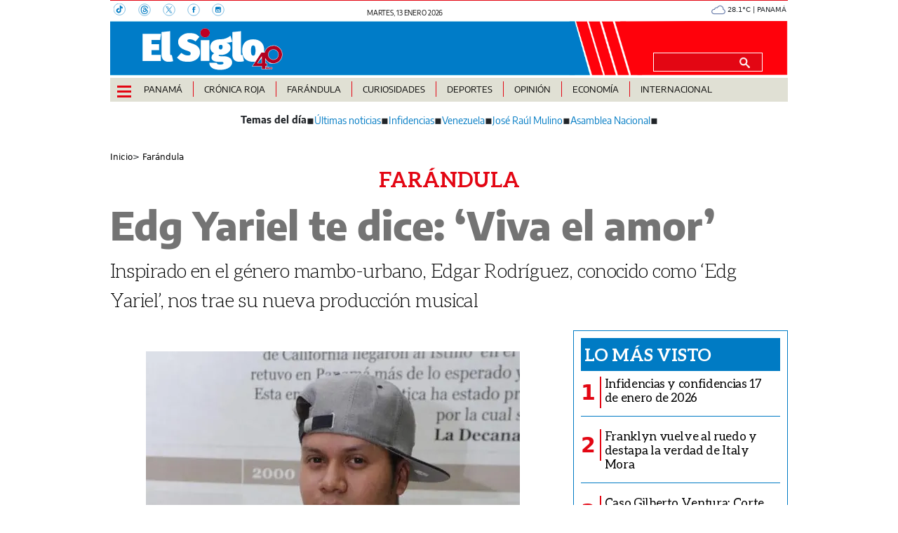

--- FILE ---
content_type: text/html
request_url: https://elsiglo.com.pa/farandula/yariel-dice-viva-amor-IHES23784363
body_size: 20419
content:
  <!doctype html>  <html class="ltr" dir="ltr" lang="es-PA"> <head> <meta content="text/html; charset=UTF-8" http-equiv="content-type"> <title>Edg Yariel te dice: ‘Viva el amor’</title> <link rel="shortcut icon" href="https://elsiglo.com.pa/base-portlet/webrsrc/ctxvar/d511239f-593c-420f-b9ff-50e4bdbcd011.png"> <style amp-custom> .mln_uppercase_mln
		{
			text-transform:uppercase
		}
		
		.mln_small-caps_mln
		{
			font-variant:small-caps
		}
		</style> <meta name="mas-notification-title" content="Edg Yariel te dice: ‘Viva el amor’"> <meta name="mas-notification-body" content="Inspirado en el género mambo-urbano, Edgar Rodríguez, conocido como ‘Edg Yariel’, nos trae su nueva producción musical&nbsp;"> <link rel="mas-notification-image" href="https://elsiglo.com.pa/binrepository/533x400/0c0/0d0/none/275766432/LMJR/53b8a00a73971_ES23784363_MG285452620.jpg"> <meta name="description" content="Inspirado en el género mambo-urbano, Edgar Rodríguez, conocido como ‘Edg Yariel’, nos trae su nueva producción musical titulada ‘Viva el amor’. La música empezó como un pasatiempo para este artista, pero poco a poco se fue convirtiendo en su gran pasión, tanto así que hace dos años decidió tomar la ..."> <meta property="article:modified_time" content="2014-07-05T23:00:00-06:00"> <meta name="twitter:card" content="summary_large_image"> <meta data-voc-name="topic" name="keywords" data-id="208226315" data-voc-id="199516931" content="Farándula"> <meta data-voc-name="author" name="keywords" data-id="208411725" data-voc-id="199516927" content="Millie J. Ramos"> <meta name="twitter:card" content="summary_large_image"> <meta name="twitter:site" content="@ElSigloDigital"> <meta name="twitter:title" content="Edg Yariel te dice: ‘Viva el amor’"> <meta name="twitter:description" content="Inspirado en el género mambo-urbano, Edgar Rodríguez, conocido como ‘Edg Yariel’, nos trae su nueva producción musical&nbsp;"> <meta name="twitter:image" content="https://elsiglo.com.pa/binrepository/533x400/0c0/0d0/none/275766432/LMJR/53b8a00a73971_ES23784363_MG285452620.jpg"> <meta name="twitter:url" content="https://elsiglo.com.pa/farandula/yariel-dice-viva-amor-IHES23784363"> <meta name="og:image" content="https://elsiglo.com.pa/binrepository/533x400/0c0/0d0/none/275766432/LMJR/53b8a00a73971_ES23784363_MG285452620.jpg"> <meta property="og:type" content="Article"> <meta property="og:title" content="Edg Yariel te dice: ‘Viva el amor’"> <meta property="og:description" content="Inspirado en el género mambo-urbano, Edgar Rodríguez, conocido como ‘Edg Yariel’, nos trae su nueva producción musical titulada ‘Viva el amor’. La música empezó como un pasatiempo para este artista, pero poco a poco se fue convirtiendo en su gran pasión, tanto así que hace dos años decidió tomar la ..."> <meta property="og:url" content="https://elsiglo.com.pa/farandula/yariel-dice-viva-amor-IHES23784363"> <meta property="og:site_name" content="elsiglo.com.pa"> <meta name="ROBOTS" content="INDEX, FOLLOW"> <link rel="canonical" href="https://elsiglo.com.pa/farandula/yariel-dice-viva-amor-IHES23784363"> <link crossorigin="" rel="preconnect" href="https://data.gese.com.pa"> <link crossorigin="" rel="preconnect" href="https://mas.protecmedia.com"> <link crossorigin="" rel="preconnect" href="https://cdn.iterwebcms.com"> <link crossorigin="" rel="preconnect" href="https://t.videoo.tv"> <link as="image" fetchpriority="high" rel="preload" href="https://elsiglo.com.pa/binrepository/533x400/0c3/533d393/none/275766432/TVBI/53b8a00a73971_ES23784363_MG285452620.jpg"> <link as="image" fetchpriority="high" rel="preload" href="https://elsiglo.com.pa/base-portlet/webrsrc/ctxvar/6283a11b-c4ce-4072-9338-bdd646ddaf4c.webp"> <link as="image" fetchpriority="high" rel="preload" href="https://elsiglo.com.pa/binrepository/533x400/0c0/0d0/none/275766432/LMJR/53b8a00a73971_ES23784363_MG285452620.jpg"> <meta name="viewport" content="width=device-width, initial-scale=1.0"> <meta property="fb:admins" content="516829342"> <meta property="fb:app_id" content="1835396257269561"> <link href="https://elsiglo.com.pa/base-portlet/webrsrc/theme/3b0bd21c7b25eef9a3988fc8a5d21c15.css" rel="stylesheet" type="text/css"> <script type="text/javascript" src="/base-portlet/webrsrc/b9740ad96ea5b5f2db95cd4b031d9c78.js"></script> <script type="text/javascript">/*<![CDATA[*/var ITER=ITER||{};ITER.CONTEXT=ITER.CONTEXT||{};ITER.CONTEXT.sections=[{sectid:"sect-14fc3bc0eadf16cef3df345d8443050e"},{sectid:"sect-3140165b49c288c33c72b0be96d1ce06"},{sectid:"sect-b93fd09f9eefce258da4d24cf7892cc4"},{sectid:"sect-9b25875af775ae8daeaa09fd73ef2720"}];ITER.CONTEXT.isArticlePage=function(){return true};ITER.CONTEXT.articleId="ES23784363";ITER.CONTEXT.contextIs=function(a){return a==="ArticlePage"};ITER.HOOK=ITER.HOOK||{};ITER.HOOK.onDisqusNewComment=function(a){};ITER.RESOURCE=ITER.RESOURCE||{};ITER.RESOURCE.Deferred=function(){var b;var a;var c=new Promise(function(e,d){b=e;a=d});c.resolve=b;c.reject=a;return c};ITER.RESOURCE.onLoad=ITER.RESOURCE.onLoad||[];ITER.RESOURCE.onInit=ITER.RESOURCE.onInit||[];ITER.RESOURCE.onLoad["util-http"]=new ITER.RESOURCE.Deferred();ITER.RESOURCE.onLoad["util-url"]=new ITER.RESOURCE.Deferred();ITER.RESOURCE.onLoad["util-cookie"]=new ITER.RESOURCE.Deferred();ITER.RESOURCE.onLoad["util-event"]=new ITER.RESOURCE.Deferred();ITER.RESOURCE.onLoad["util-message"]=new ITER.RESOURCE.Deferred();ITER.RESOURCE.onLoad.statistics=new ITER.RESOURCE.Deferred();ITER.RESOURCE.onLoad.reading=new ITER.RESOURCE.Deferred();ITER.RESOURCE.onLoad.konami=new ITER.RESOURCE.Deferred();ITER.RESOURCE.onLoad.adblock=new ITER.RESOURCE.Deferred();ITER.RESOURCE.onLoad.captcha=new ITER.RESOURCE.Deferred();ITER.RESOURCE.onLoad["iter-ui-tabs"]=new ITER.RESOURCE.Deferred();ITER.RESOURCE.onLoad["autocomplete-js"]=new ITER.RESOURCE.Deferred();ITER.RESOURCE.onLoad.form=new ITER.RESOURCE.Deferred();ITER.RESOURCE.onLoad["teaser-date"]=new ITER.RESOURCE.Deferred();ITER.RESOURCE.onLoad["search-date"]=new ITER.RESOURCE.Deferred();ITER.RESOURCE.onLoad.unregister=new ITER.RESOURCE.Deferred();ITER.RESOURCE.onLoad.recommendations=new ITER.RESOURCE.Deferred();ITER.RESOURCE.onLoad.surveys=new ITER.RESOURCE.Deferred();ITER.RESOURCE.onLoad["embed-article"]=new ITER.RESOURCE.Deferred();ITER.RESOURCE.CUSTOM=ITER.RESOURCE.CUSTOM||{};ITER.USER=ITER.USER||{};ITER.USER.id="";/*]]>*/</script> <script type="text/javascript" src="https://data.gese.com.pa/gni/elsiglo-noticias.js?v=4.1.17654757" defer></script> <script type="text/javascript" src="/html/js/iter-libraries/iter-util-cookie.js?v=4.1.17654757" defer onload="ITER.RESOURCE.onLoad['util-cookie'].resolve(true)"></script> <script type="text/javascript" src="/html/js/iter-libraries/iter-konami.js?v=4.1.17654757" defer onload="ITER.RESOURCE.onLoad['konami'].resolve(true)"></script> <script type="text/javascript" src="/html/js/iter-libraries/iter-util-url.js?v=4.1.17654757" defer onload="ITER.RESOURCE.onLoad['util-url'].resolve(true)"></script> <script type="text/javascript" src="/html/js/iter-libraries/iter-util-http.js?v=4.1.17654757" defer onload="ITER.RESOURCE.onLoad['util-http'].resolve(true)"></script> <script type="text/javascript" src="/html/js/iter-libraries/iter-statistics.js?v=4.1.17654757" defer onload="ITER.RESOURCE.onLoad['statistics'].resolve(true)"></script> <script type="text/javascript" src="/html/js/iter-libraries/iter-util-event.js?v=4.1.17654757" defer onload="ITER.RESOURCE.onLoad['util-event'].resolve(true)"></script> <script type="text/javascript" src="/html/js/iter-libraries/iter-reading.js?v=4.1.17654757" defer onload="ITER.RESOURCE.onLoad['reading'].resolve(true)"></script> <script type="text/javascript" src="/html/js/iter-libraries/iter-recommendations.js?v=4.1.17654757" defer onload="ITER.RESOURCE.onLoad['recommendations'].resolve(true)"></script> <script type="text/javascript" src="/html/js/iter-libraries/iter-util-message.js?v=4.1.17654757" defer onload="ITER.RESOURCE.onLoad['util-message'].resolve(true)"></script> <script>/*<![CDATA[*/jQryIter.u="";/*]]>*/</script> <script type="text/javascript">/*<![CDATA[*/(function(a){a.contextSections=function(){return[{sectid:"sect-14fc3bc0eadf16cef3df345d8443050e"},{sectid:"sect-3140165b49c288c33c72b0be96d1ce06"},{sectid:"sect-b93fd09f9eefce258da4d24cf7892cc4"},{sectid:"sect-9b25875af775ae8daeaa09fd73ef2720"}]};a.contextIsArticlePage=function(){return true};a.articleId=function(){return"ES23784363"};a.contextIs=function(b){if(b=="HomePage"){return false}else{if(b=="ArticlePage"){return true}else{if(b=="SearchPage"){return false}else{if(b=="SectionPage"){return false}else{if(b=="MetadataPage"){return false}}}}}}})(jQryIter);/*]]>*/</script> <script type="text/javascript" src="https://elsiglo.com.pa/base-portlet/webrsrc/theme/99fa1d2d33cee66f871c4477dd120c79.js"></script> <script async src="https://www.googletagmanager.com/gtag/js?id=G-71HD91ZWES"></script> <script type="text/javascript">/*<![CDATA[*/window.dataLayer=window.dataLayer||[];function gtag(){dataLayer.push(arguments)}gtag("js",new Date());gtag("config","G-71HD91ZWES");/*]]>*/</script> </head> <body class=" controls-visible signed-out public-page" itemscope itemtype="http://schema.org/NewsArticle"> <script type="text/javascript">/*<![CDATA[*/jQryIter(document).on("click",".ui-accordion-header",function(){jQryIter(window).resize()});/*]]>*/</script> <div class="iter-page-frame"> <header class="iter-header-wrapper" id="iter-header-wrapper">  <div id="" class="portlet-boundary portlet-static-end adcontainer-portlet"> </div> <div id="" class="portlet-boundary portlet-static-end adcontainer-portlet"> </div> <div id="" class="portlet-boundary portlet-static-end adcontainer-portlet"> </div> <div id="" class="portlet-boundary portlet-static-end adcontainer-portlet"> </div> <div id="" class="portlet-boundary portlet-static-end adcontainer-portlet"> </div> <div class="portlet-boundary portlet-static-end portlet-nested-portlets header_js"> <div id="ly-header" class="col-100-fluid"> <div class="container-fluid"> <div class="row top"> <div class="col-100-top-one-col-fluid col-xs-12 container-header-one"> <div class="portlet-column nopadding" id="header-one"> <div id="" class="portlet-boundary portlet-static-end htmlcontainer-portlet"> <div> <div class="header-rrss"> <a aria-label="TikTok" target="_blank" href="https://www.tiktok.com/@elsiglodigital"> <svg width="18" height="18" xmlns="http://www.w3.org/2000/svg"> <g> <g> <path stroke-miterlimit="10" stroke-width="0.5" stroke="#007BC3" fill="none" d="m16.4,8.2c0,4.5 -3.7,8.2 -8.2,8.2s-8.2,-3.7 -8.2,-8.2s3.7,-8.2 8.2,-8.2c4.5,0 8.2,3.6 8.2,8.2z" class="st0" /> <path fill="#007BC3" d="m10.6,6.4c0,0.6 0,1.1 0,1.6c0,0.7 0,1.5 0,2.2c0,1.5 -1.2,3.1 -3,3.3c-1.7,0.2 -3.3,-0.9 -3.8,-2.5c-0.5,-1.9 0.5,-3.7 2.4,-4.3c0.5,-0.1 1,-0.1 1.5,-0.1l0,2c-0.2,0 -0.5,0 -0.7,0c-1,0.2 -1.6,1.1 -1.2,2c0.3,0.7 1,1.1 1.7,1c0.7,-0.1 1.2,-0.8 1.2,-1.5c0,-2.4 0,-4.7 0,-7.1l0,-0.3c0.3,0 0.5,0 0.8,0c0.2,0 0.4,-0.1 0.6,0c0.1,0.1 0.1,0.4 0.2,0.5c0.5,0.9 1.2,1.5 2.2,1.6c0.1,0 0.2,0 0.2,0.2c0,0.7 0,1.3 0,2c0,0.1 0,0.2 -0.2,0.2c-0.6,-0.1 -1.2,-0.3 -1.7,-0.6c-0.1,-0.1 -0.1,-0.1 -0.2,-0.2" class="st1" /> </g> </g> </svg> </a> <a aria-label="Threads" target="_blank" href="https://www.threads.net/@elsiglodigital"> <svg width="18" height="18" xmlns="http://www.w3.org/2000/svg"> <g> <g> <path stroke-miterlimit="10" stroke-width="0.5" stroke="#007BC3" fill="none" d="m17.2,9c0,4.5 -3.7,8.2 -8.2,8.2s-8.2,-3.7 -8.2,-8.2s3.7,-8.2 8.2,-8.2c4.5,0 8.2,3.7 8.2,8.2z" class="st0" /> <path fill="#007BC3" d="m9.5,9.1c-1.5,0 -1.7,0.6 -1.7,1.1c0,0.7 0.8,0.9 1.2,0.9c0.8,0 1.5,-0.2 1.7,-1.8c-0.5,-0.1 -0.7,-0.2 -1.2,-0.2m-1.8,-1.6c-0.2,-0.1 -0.9,-0.6 -0.9,-0.6c0.6,-0.8 1.3,-1.1 2.3,-1.1c0.7,0 1.3,0.2 1.8,0.7c0.4,0.5 0.7,1.1 0.8,2c0.2,0.1 0.5,0.2 0.7,0.4c0.8,0.6 1.3,1.4 1.3,2.4c0,2 -1.7,3.8 -4.7,3.8c-2.6,0 -5.3,-1.5 -5.3,-6c0,-4.5 2.6,-6 5.3,-6c1.2,0 4.1,0.2 5.2,3.8l-1,0.3c-0.8,-2.6 -2.6,-3 -4.2,-3c-2.7,0 -4.2,1.6 -4.2,5.1c0,3.1 1.7,4.8 4.2,4.8c2.1,0 3.6,-1.1 3.6,-2.7c0,-1.1 -0.9,-1.6 -1,-1.6c-0.2,0.9 -0.7,2.5 -2.7,2.5c-1.2,0 -2.3,-0.8 -2.3,-1.9c0,-1.6 1.5,-2.1 2.7,-2.1c0.4,0 1,0 1.2,0.1c0,-0.5 -0.4,-1.3 -1.4,-1.3c-0.9,-0.2 -1.1,0.1 -1.4,0.4" class="st1" /> </g> </g> </svg> </a> <a aria-label="X" target="_blank" href="https://twitter.com/elsiglodigital"> <svg width="18" height="18" xmlns="http://www.w3.org/2000/svg"> <g> <g> <path stroke-miterlimit="10" stroke-width="0.5" stroke="#007BC3" fill="none" d="m17.2,9c0,4.5 -3.7,8.2 -8.2,8.2s-8.2,-3.7 -8.2,-8.2s3.7,-8.2 8.2,-8.2c4.5,0 8.2,3.7 8.2,8.2z" class="st0" /> <path fill="#007BC3" d="m12.5,4.2l-3,3.5l-2.4,-3.5l-2.8,0l3.6,5.2l-3.6,4.2l0.8,0l3.2,-3.7l2.5,3.7l2.8,0l-3.7,-5.4l3.4,-4l-0.8,0l0,0zm-7,0.5l1.3,0l5.8,8.2l-1.3,0l-5.8,-8.2z" class="st1" /> </g> </g> </svg> </a> <a aria-label="Facebook" target="_blank" href="https://www.facebook.com/elsiglodigital"> <svg width="18" height="18" xmlns="http://www.w3.org/2000/svg"> <g> <g> <path stroke-miterlimit="10" stroke-width="0.5" stroke="#007BC3" fill="none" d="m17.2,9c0,4.5 -3.7,8.2 -8.2,8.2s-8.2,-3.7 -8.2,-8.2s3.7,-8.2 8.2,-8.2s8.2,3.7 8.2,8.2z" class="st0" /> <path fill="#007BC3" d="m11.2,8.8l-1.5,0l0,4.1l-1.8,0l0,-4.1l-0.8,0l0,-1.4l0.8,0l0,-0.9c0,-1.2 0.5,-1.9 1.9,-1.9l1.6,0l0,1.5l-1.3,0c-0.4,0 -0.4,0.2 -0.4,0.6l0,0.8l1.8,0l-0.3,1.3z" class="st1" /> </g> </g> </svg> </a> <a aria-label="Instagram" target="_blank" href="https://www.instagram.com/elsiglodigital/"> <svg width="18" height="18" xmlns="http://www.w3.org/2000/svg"> <g> <g> <path stroke-miterlimit="10" stroke-width="0.5" stroke="#007BC3" fill="none" d="m17.2,9c0,4.5 -3.7,8.2 -8.2,8.2s-8.2,-3.7 -8.2,-8.2s3.7,-8.2 8.2,-8.2c4.5,0 8.2,3.6 8.2,8.2z" class="st0" /> <path fill="#007BC3" d="m11.9,6.6c0,0.1 -0.1,0.2 -0.2,0.2l-0.5,0c-0.1,0 -0.2,-0.1 -0.2,-0.2l0,-0.5c0,-0.1 0.1,-0.2 0.2,-0.2l0.5,0c0.1,0 0.2,0.1 0.2,0.2l0,0.5zm0,1.7l0,2l0,1c0,0.3 -0.2,0.5 -0.5,0.5l-5,0c-0.3,0 -0.5,-0.2 -0.5,-0.5l0,-1l0,-2l0,0l0.8,0c0,0.2 -0.1,0.3 -0.1,0.5c0,1.2 1,2.3 2.3,2.3s2.3,-1 2.3,-2.3c0,-0.2 0,-0.3 -0.1,-0.5l0.8,0l0,0zm-4.4,0l2.9,0c0,0.2 0.1,0.3 0.1,0.5c0,0.8 -0.7,1.5 -1.5,1.5c-0.8,0 -1.5,-0.7 -1.5,-1.5c-0.1,-0.2 0,-0.3 0,-0.5m4.1,-3.5l-5.3,0c-0.7,0 -1.3,0.6 -1.3,1.3l0,5.3c0,0.7 0.6,1.3 1.3,1.3l5.3,0c0.7,0 1.3,-0.6 1.3,-1.3l0,-5.3c0,-0.7 -0.6,-1.3 -1.3,-1.3" class="st1" /> </g> </g> </svg> </a> </div> </div> </div> <div id="" class="portlet-boundary portlet-static-end date-portlet header-fecha"> <div class="updatedSiteBlock"> <div class="updatedSiteTextBefore"></div> <div class="updatedSiteDate"> martes, 13 enero 2026 
            </div> <div class="updatedSiteTime"></div> <div class="updatedSiteTextAfter"></div> </div> </div> <div id="" class="portlet-boundary portlet-static-end htmlcontainer-portlet"> <div> </div> </div> <div id="" class="portlet-boundary portlet-static-end htmlcontainer-portlet h_011_001"> <div> <div id="GeseClima" class="Clima"> Cargando clima… 
            </div> <script>/*<![CDATA[*//*<![CDATA[*/
(function () {
 const JSON_URL = "https://data.gese.com.pa/weather/weather.json";
 const ICON_BASE = "https://data.gese.com.pa/weather/icon/";
 const LABEL = "PANAMÁ";

 // Estilos mínimos: sin definir font-family, hereda del sitio
 const style = document.createElement("style");
 style.textContent = `
 #GeseClima {
 width: 110px;
 }
 .Clima {
 font-size:0.625rem;
 text-align:center;
 vertical-align:middle;
 display:inline-block;
 }
 .ClimaIcono {
 filter: invert(55%) sepia(20%) saturate(691%) hue-rotate(184deg) brightness(90%) contrast(87%);
 vertical-align: middle;
 }
 `;
 document.head.appendChild(style);

 const box = document.getElementById("GeseClima");

 function pintar(data) {
 try {
 const { temp } = data.main;
 const { icon, description } = data.weather[0];
 box.innerHTML = `
 <img fetchpriority="high" loading="eager" decoding="async"
 src="${ICON_BASE}${icon}.svg" width="20" height="20"
 class="ClimaIcono"
 alt="${description}" title="${description}" />
 ${Number(temp).toFixed(1)}°C | ${LABEL}
 `;
 } catch (e) {
 console.error("Clima: error al pintar", e);
 }
 }

 async function obtener() {
 try {
 const cache = localStorage.getItem("climaData");
 if (cache) pintar(JSON.parse(cache));

 const res = await fetch(JSON_URL, { cache: "no-store", mode: "cors" });
 const data = await res.json();
 localStorage.setItem("climaData", JSON.stringify(data));
 pintar(data);
 } catch (e) {
 console.error("Clima: error al obtener datos", e);
 box.textContent = "Clima no disponible";
 }
 }

 if (document.readyState === "loading") {
 document.addEventListener("DOMContentLoaded", obtener, { once: true });
 } else {
 obtener();
 }
})();
/*]]>*//*]]>*/</script> <noscript> Clima: requiere JavaScript 
            </noscript> </div> </div> </div> </div> <div class="col-100-top-two-col-fluid col-xs-12 container-header-two"> <div class="portlet-column nopadding" id="header-two"> <div id="" class="portlet-boundary portlet-static-end htmlcontainer-portlet h_011_001 header-burger"> <div> <div id="nav-icon"> <span></span> <span></span> <span></span> <span></span> </div> </div> </div> <div id="" class="portlet-boundary portlet-static-end velocitycontainer-portlet"> <link rel="preload" as="image" href="https://elsiglo.com.pa/base-portlet/webrsrc/ctxvar/6283a11b-c4ce-4072-9338-bdd646ddaf4c.svg" fetchpriority="high"> <div class="header-logo"> <a href="/"> <img class="img-fluid" src="https://elsiglo.com.pa/base-portlet/webrsrc/ctxvar/6283a11b-c4ce-4072-9338-bdd646ddaf4c.svg" alt="El Siglo Panamá" title="El Siglo Panamá"> </a> </div> </div> <div id="" class="portlet-boundary portlet-static-end htmlcontainer-portlet"> <div> </div> </div> <div id="952644212" class="portlet-boundary portlet-static-end advanced-search-portlet header-search"> <span class="iter-field iter-field-text"> <span class="iter-field-content"> <span class="iter-field-element"> <input id="_952644212_keywords" type="text" value="" name="keywords" inlinefield="true" class="iter-field-input iter-field-input-text" onkeydown="javascript:_952644212_onKeyEnterSearch(event)" placeholder=""> </span> </span> </span> <span class="iter-button iter-button-submit"> <span class="iter-button-content"> <input id="_952644212_search" type="submit" name="search" value="" class="iter-button-input iter-button-input-submit" onclick="javascript:_952644212_onClickSearch()"> </span> </span> <script type="text/javascript">/*<![CDATA[*/function _952644212_cleanKeywords(i){var j="";var h="";for(var f=0;f<i.length;f++){var g=i[f];if(!(g=="/"||g=="\\"||g=="~"||g=="!"||g=="("||g==")")){h+=g}else{h+=" "}}h=encodeURIComponent(h);for(var f=0;f<h.length;f++){var g=h[f];if(g=="'"){j+="%27"}else{j+=g}}return j}function _952644212_onClickSearch(){var e=_952644212_cleanKeywords(jQryIter("#_952644212_keywords").val());if(e.length>0){var d="/busquedas/-/search/";var f="/false/false/19840113/20260113/date/true/true/0/0/meta/0/0/0/1";window.location.href=d+e+f}}function _952644212_onKeyEnterSearch(b){if(b.keyCode==13){_952644212_onClickSearch()}};/*]]>*/</script> </div> </div> </div> <div class="col-100-top-three-col-fluid col-xs-12 container-header-three"> <div class="portlet-column nopadding" id="header-three"> <div id="" class="portlet-boundary portlet-static-end htmlcontainer-portlet h_011_001 header-burger"> <div> <div id="nav-icon"> <span></span> <span></span> <span></span> <span></span> </div> </div> </div> <div id="3793318123" class="portlet-boundary portlet-static-end menu-portlet main-menu"> <nav> <div id="menu_3793318123" class="menu_secc "> <div class="nav-dropdown nav noSubNav"> <ul itemtype="https://schema.org/SiteNavigationElement" itemscope class="parent-nav lst cf"> <li itemprop="name" class="lst-item tabnav  sect-87 sect-6365b05462b673626affd03933787f86"> <div class="tab-grp"> <a itemprop="url" href="/panama" class="tab-item lnk" title="Panamá"> <span class="iconBefore"></span> <strong class="sectionName">Panamá</strong> <span class="iconAfter"></span> </a> <span class="hasChildsIcon"></span> <div class="child-nav cf"> <ul class="lst-std lst level-2"> <div class="lst-items"> <li itemprop="name" class="lst-item   sect-119 sect-0d373553c421fb5a67f65a2423bd83d3"> <a itemprop="url" href="/panama/nacionales" class=" lnk" title="Nacionales"> <span class="iconBefore"></span> <span class="sectionName">Nacionales</span> <span class="iconAfter"></span> </a> </li> <li itemprop="name" class="lst-item   sect-120 sect-7d8d491f75b4533dd202d3502e91a353"> <a itemprop="url" href="/panama/comunidad" class=" lnk" title="Comunidad"> <span class="iconBefore"></span> <span class="sectionName">Comunidad</span> <span class="iconAfter"></span> </a> </li> </div> </ul> </div> </div> </li> <li itemprop="name" class="lst-item tabnav  sect-1304 sect-75200e942dc718c1fc7d6e5fb2f5f659"> <div class="tab-grp"> <a itemprop="url" href="/cronica-roja" class="tab-item lnk" title="Crónica Roja"> <span class="iconBefore"></span> <strong class="sectionName">Crónica Roja</strong> <span class="iconAfter"></span> </a> <span class="hasChildsIcon"></span> <div class="child-nav cf"> <ul class="lst-std lst level-2"> <div class="lst-items"> <li itemprop="name" class="lst-item   sect-1718 sect-d66906de69f7c1fb6be2de4a60a4ceb7"> <a itemprop="url" href="/cronica-roja/historias-macabras" class=" lnk" title="Historias Macabras"> <span class="iconBefore"></span> <span class="sectionName">Historias Macabras</span> <span class="iconAfter"></span> </a> </li> </div> </ul> </div> </div> </li> <li itemprop="name" class="lst-item tabnav  sect-89 sect-9b25875af775ae8daeaa09fd73ef2720"> <a itemprop="url" href="/farandula" class="tab-item lnk" title="Farándula"> <span class="iconBefore"></span> <span class="sectionName">Farándula</span> <span class="iconAfter"></span> </a> </li> <li itemprop="name" class="lst-item tabnav  sect-92 sect-4889f0b4e9a87f829cd711b410e41ba2"> <div class="tab-grp"> <a itemprop="url" href="/curiosidades" class="tab-item lnk" title="Curiosidades"> <span class="iconBefore"></span> <strong class="sectionName">Curiosidades</strong> <span class="iconAfter"></span> </a> <span class="hasChildsIcon"></span> <div class="child-nav cf"> <ul class="lst-std lst level-2"> <div class="lst-items"> <li itemprop="name" class="lst-item   sect-124 sect-dc3d20a4797cbe635050f7386d1f37aa"> <a itemprop="url" href="/curiosidades/la-rosa" class=" lnk" title="La Rosa"> <span class="iconBefore"></span> <span class="sectionName">La Rosa</span> <span class="iconAfter"></span> </a> </li> <li itemprop="name" class="lst-item   sect-125 sect-e49331f08eeb3556868bc58b427faf19"> <a itemprop="url" href="/curiosidades/la-paisita" class=" lnk" title="La Paisita"> <span class="iconBefore"></span> <span class="sectionName">La Paisita</span> <span class="iconAfter"></span> </a> </li> <li itemprop="name" class="lst-item   sect-126 sect-74b9f13024e2a605e194ea23a3475a0b"> <a itemprop="url" href="/curiosidades/ruleta" class=" lnk" title="Ruleta"> <span class="iconBefore"></span> <span class="sectionName">Ruleta</span> <span class="iconAfter"></span> </a> </li> <li itemprop="name" class="lst-item   sect-127 sect-78a995bbd9e40fd8d0ca366c64f92c76"> <a itemprop="url" href="/curiosidades/revolcon" class=" lnk" title="Revolcón"> <span class="iconBefore"></span> <span class="sectionName">Revolcón</span> <span class="iconAfter"></span> </a> </li> <li itemprop="name" class="lst-item   sect-128 sect-cf5f79ee2f608c37ce513f449dd04dbe"> <a itemprop="url" href="/curiosidades/eureka" class=" lnk" title="Eureka"> <span class="iconBefore"></span> <span class="sectionName">Eureka</span> <span class="iconAfter"></span> </a> </li> <li itemprop="name" class="lst-item   sect-1635 sect-b6d4b62d8f98c1e98da6957f26cff07a"> <a itemprop="url" href="/curiosidades/el-rincon-de-la-suerte" class=" lnk" title="El Rincón de la Suerte"> <span class="iconBefore"></span> <span class="sectionName">El Rincón de la Suerte</span> <span class="iconAfter"></span> </a> </li> </div> </ul> </div> </div> </li> <li itemprop="name" class="lst-item tabnav  sect-93 sect-e7b021c00ec7ef2c618d890ca6b417ec"> <div class="tab-grp"> <a itemprop="url" href="/deportes" class="tab-item lnk" title="Deportes"> <span class="iconBefore"></span> <strong class="sectionName">Deportes</strong> <span class="iconAfter"></span> </a> <span class="hasChildsIcon"></span> <div class="child-nav cf"> <ul class="lst-std lst level-2"> <div class="lst-items"> <li itemprop="name" class="lst-item   sect-129 sect-87688631858167a7b607d2490df08697"> <a itemprop="url" href="/deportes/futbol" class=" lnk" title="Fútbol"> <span class="iconBefore"></span> <span class="sectionName">Fútbol</span> <span class="iconAfter"></span> </a> </li> <li itemprop="name" class="lst-item   sect-130 sect-13a9ad8d9d47072fee6bf9d646352a02"> <a itemprop="url" href="/deportes/motores" class=" lnk" title="Motores"> <span class="iconBefore"></span> <span class="sectionName">Motores</span> <span class="iconAfter"></span> </a> </li> <li itemprop="name" class="lst-item   sect-131 sect-bed913bbbaf7ef40f39146ba68a8812d"> <a itemprop="url" href="/deportes/boxeo" class=" lnk" title="Boxeo"> <span class="iconBefore"></span> <span class="sectionName">Boxeo</span> <span class="iconAfter"></span> </a> </li> <li itemprop="name" class="lst-item   sect-132 sect-8f1073dec3badf9537e2613bfdb0c023"> <a itemprop="url" href="/deportes/beisbol" class=" lnk" title="Béisbol"> <span class="iconBefore"></span> <span class="sectionName">Béisbol</span> <span class="iconAfter"></span> </a> </li> <li itemprop="name" class="lst-item   sect-133 sect-9771902b338beff7c19b162625967dc4"> <a itemprop="url" href="/deportes/hipica" class=" lnk" title="Hípica"> <span class="iconBefore"></span> <span class="sectionName">Hípica</span> <span class="iconAfter"></span> </a> </li> <li itemprop="name" class="lst-item   sect-134 sect-adfd2dc6604367f162a7bd16351262fa"> <a itemprop="url" href="/deportes/mas-deportes" class=" lnk" title="Más Deportes"> <span class="iconBefore"></span> <span class="sectionName">Más Deportes</span> <span class="iconAfter"></span> </a> </li> </div> </ul> </div> </div> </li> <li itemprop="name" class="lst-item tabnav  sect-94 sect-7ca8591b5201378bc77ba01810875f04"> <div class="tab-grp"> <a itemprop="url" href="/opinion" class="tab-item lnk" title="Opinión"> <span class="iconBefore"></span> <strong class="sectionName">Opinión</strong> <span class="iconAfter"></span> </a> <span class="hasChildsIcon"></span> <div class="child-nav cf"> <ul class="lst-std lst level-2"> <div class="lst-items"> <li itemprop="name" class="lst-item   sect-135 sect-d012be3eac2790f174b6bac351d0b65c"> <a itemprop="url" href="/opinion/columnas" class=" lnk" title="Columnas"> <span class="iconBefore"></span> <span class="sectionName">Columnas</span> <span class="iconAfter"></span> </a> </li> <li itemprop="name" class="lst-item   sect-136 sect-f04457308fcd02ee146904170c9a798f"> <a itemprop="url" href="/opinion/infidencias-y-confidencias" class=" lnk" title="Infidencias y Confidencias"> <span class="iconBefore"></span> <span class="sectionName">Infidencias y Confidencias</span> <span class="iconAfter"></span> </a> </li> <li itemprop="name" class="lst-item   sect-121 sect-297e44bb136dd956edb0f8ea44f88586"> <a itemprop="url" href="/opinion/caricaturas" class=" lnk" title="Caricaturas"> <span class="iconBefore"></span> <span class="sectionName">Caricaturas</span> <span class="iconAfter"></span> </a> </li> </div> </ul> </div> </div> </li> <li itemprop="name" class="lst-item tabnav  sect-95 sect-422b33015ce517a2cf63c2849febce43"> <a itemprop="url" href="/economia" class="tab-item lnk" title="Economía"> <span class="iconBefore"></span> <span class="sectionName">Economía</span> <span class="iconAfter"></span> </a> </li> <li itemprop="name" class="lst-item tabnav  sect-96 sect-1bee98bf7cbccac70d649d264df8b13c"> <div class="tab-grp"> <a itemprop="url" href="/internacional" class="tab-item lnk" title="Internacional"> <span class="iconBefore"></span> <strong class="sectionName">Internacional</strong> <span class="iconAfter"></span> </a> <span class="hasChildsIcon"></span> <div class="child-nav cf"> <ul class="lst-std lst level-2"> <div class="lst-items"> <li itemprop="name" class="lst-item   sect-138 sect-63558f28f8bfd79a4fa8b42599e564ad"> <a itemprop="url" href="/internacional/mundo" class=" lnk" title="Mundo"> <span class="iconBefore"></span> <span class="sectionName">Mundo</span> <span class="iconAfter"></span> </a> </li> <li itemprop="name" class="lst-item   sect-139 sect-15b646c34897eb7652613846641fb8a5"> <a itemprop="url" href="/internacional/america" class=" lnk" title="América"> <span class="iconBefore"></span> <span class="sectionName">América</span> <span class="iconAfter"></span> </a> </li> </div> </ul> </div> </div> </li> </ul> </div> </div> <script type="text/javascript">/*<![CDATA[*/prepareMenuJs("3793318123");/*]]>*/</script> </nav> </div> </div> </div> <div class="col-100-top-four-col-fluid col-xs-12 container-header-four"> <div class="portlet-column nopadding" id="header-four"> <div id="" class="portlet-boundary portlet-static-end dayly-topics-portlet h_011_002"> <div class="temas-dia"> <div class="info-tema-anterior"> <div class="icono-tema-dia-anterior"></div> <div class="titulo-tema-dia"> &lt; 
             </div> <div class="icono-tema-dia-posterior"></div> </div> <div class="separador-tema"></div> <div class="tema1" data-categoryid="-1"> <div class="icono-tema-anterior"></div> <div class="texto-tema"> <a href="/ultimas" target="_blank">Últimas noticias</a> </div> <div class="icono-tema-posterior"></div> </div> <div class="separador-tema"></div> <div class="tema2" data-categoryid="-1"> <div class="icono-tema-anterior"></div> <div class="texto-tema"> <a href="/opinion/infidencias-y-confidencias" target="_blank">Infidencias</a> </div> <div class="icono-tema-posterior"></div> </div> <div class="separador-tema"></div> <div class="tema3" data-categoryid="208229839"> <div class="icono-tema-anterior"></div> <div class="texto-tema"> <a href="/tag/-/meta/venezuela">Venezuela</a> </div> <div class="icono-tema-posterior"></div> </div> <div class="separador-tema"></div> <div class="tema4" data-categoryid="208227213"> <div class="icono-tema-anterior"></div> <div class="texto-tema"> <a href="/tag/-/meta/jose-raul-mulino">José Raúl Mulino</a> </div> <div class="icono-tema-posterior"></div> </div> <div class="separador-tema"></div> <div class="tema5" data-categoryid="208224053"> <div class="icono-tema-anterior"></div> <div class="texto-tema"> <a href="/tag/-/meta/an-asamblea-nacional">Asamblea Nacional</a> </div> <div class="icono-tema-posterior"></div> </div> <div class="separador-tema "></div> <div class="info-tema-posterior"> <div class="icono-tema-dia-anterior"></div> <div class="titulo-tema-dia"> &gt; 
             </div> <div class="icono-tema-dia-posterior"></div> </div> <div class="clear"></div> </div> </div> <div id="" class="portlet-boundary portlet-static-end adcontainer-portlet"> </div> </div> </div> </div> </div> </div> </div> <div class="portlet-boundary portlet-static-end portlet-nested-portlets h_011_001 burger-menu"> <div id="col-100" class="col-100"> <div class="container"> <div class="row top"> <div class="col-100-top-one-col col-xs-12 portlet-column nopadding" id="col-100-top-one-col"> <div id="121076526" class="portlet-boundary portlet-static-end menu-portlet h_011_001"> <div id="menu_121076526" class="menu_secc mega_menu simple "> <div class="nav-dropdown nav noSubNav"> <ul class="parent-nav lst cf"> <li class="lst-item tabnav  sect-2206 sect-088d695859c733d1e4f360b7bcc0cbc8"> <a href="/ultimas" class="tab-item lnk" title="Últimas Noticias"> <span class="iconBefore"></span> <span class="sectionName">Últimas Noticias</span> <span class="iconAfter"></span> </a> </li> <li class="lst-item tabnav  sect-97 sect-85db7bd5b54706d0bc2f895378301dbf"> <div class="tab-grp"> <a href="/panama" class="tab-item lnk" title="Panamá"> <span class="iconBefore"></span> <strong class="sectionName">Panamá</strong> <span class="iconAfter"></span> </a> <span class="hasChildsIcon"></span> <div class="child-nav cf"> <ul class="lst-std lst level-2"> <div class="lst-items"> <li class="lst-item   sect-140 sect-73b593d31cadc5012a426a3a4150124f"> <a href="/panama/nacionales" class=" lnk" title="Nacionales"> <span class="iconBefore"></span> <span class="sectionName">Nacionales</span> <span class="iconAfter"></span> </a> </li> <li class="lst-item   sect-141 sect-4f9cd1cffbfe35b3ee35fc0ecdf42101"> <a href="/panama/comunidad" class=" lnk" title="Comunidad"> <span class="iconBefore"></span> <span class="sectionName">Comunidad</span> <span class="iconAfter"></span> </a> </li> </div> </ul> </div> </div> </li> <li class="lst-item tabnav  sect-112 sect-8c68fef498dcbfc2fb09487f23518c36"> <a href="/cronica-roja" class="tab-item lnk" title="Crónica Roja"> <span class="iconBefore"></span> <span class="sectionName">Crónica Roja</span> <span class="iconAfter"></span> </a> </li> <li class="lst-item tabnav  sect-113 sect-3140165b49c288c33c72b0be96d1ce06"> <a href="/farandula" class="tab-item lnk" title="Farándula"> <span class="iconBefore"></span> <span class="sectionName">Farándula</span> <span class="iconAfter"></span> </a> </li> <li class="lst-item tabnav  sect-114 sect-7f8c97ad8c58ee048d607995ff6b8eb3"> <div class="tab-grp"> <a href="/curiosidades" class="tab-item lnk" title="Curiosidades"> <span class="iconBefore"></span> <strong class="sectionName">Curiosidades</strong> <span class="iconAfter"></span> </a> <span class="hasChildsIcon"></span> <div class="child-nav cf"> <ul class="lst-std lst level-2"> <div class="lst-items"> <li class="lst-item   sect-144 sect-3e18bfcaff6b32e08d90b77b7f7864bf"> <a href="/curiosidades/la-rosa" class=" lnk" title="La Rosa"> <span class="iconBefore"></span> <span class="sectionName">La Rosa</span> <span class="iconAfter"></span> </a> </li> <li class="lst-item   sect-145 sect-4e1310dd8f62c8364438d3bcdf5fe285"> <a href="/curiosidades/la-paisita" class=" lnk" title="La Paisita"> <span class="iconBefore"></span> <span class="sectionName">La Paisita</span> <span class="iconAfter"></span> </a> </li> <li class="lst-item   sect-146 sect-75e036c60e7c15bb0c2540a4bb05c140"> <a href="/curiosidades/ruleta" class=" lnk" title="Ruleta"> <span class="iconBefore"></span> <span class="sectionName">Ruleta</span> <span class="iconAfter"></span> </a> </li> <li class="lst-item   sect-147 sect-2fde35251f9da83e4bfc9652d1591b1b"> <a href="/curiosidades/revolcon" class=" lnk" title="Revolcón"> <span class="iconBefore"></span> <span class="sectionName">Revolcón</span> <span class="iconAfter"></span> </a> </li> <li class="lst-item   sect-148 sect-3681220c4ef15434b05f466569de5d5d"> <a href="/curiosidades/eureka" class=" lnk" title="Eureka"> <span class="iconBefore"></span> <span class="sectionName">Eureka</span> <span class="iconAfter"></span> </a> </li> <li class="lst-item   sect-1633 sect-4adeb5d5ef4a93015bb4e580fd7a1475"> <a href="/curiosidades/el-rincon-de-la-suerte" class=" lnk" title="El Rincón de la Suerte"> <span class="iconBefore"></span> <span class="sectionName">El Rincón de la Suerte</span> <span class="iconAfter"></span> </a> </li> </div> </ul> </div> </div> </li> <li class="lst-item tabnav  sect-115 sect-b261f2f81898ad9812681c1a9b4a18e9"> <div class="tab-grp"> <a href="/deportes" class="tab-item lnk" title="Deportes"> <span class="iconBefore"></span> <strong class="sectionName">Deportes</strong> <span class="iconAfter"></span> </a> <span class="hasChildsIcon"></span> <div class="child-nav cf"> <ul class="lst-std lst level-2"> <div class="lst-items"> <li class="lst-item   sect-149 sect-0ed6da5c9b2dc973f327df137726c64d"> <a href="/deportes/futbol" class=" lnk" title="Fútbol"> <span class="iconBefore"></span> <span class="sectionName">Fútbol</span> <span class="iconAfter"></span> </a> </li> <li class="lst-item   sect-150 sect-2a0c08808cbd9dc747acb227465f85b6"> <a href="/deportes/beisbol" class=" lnk" title="Beisbol"> <span class="iconBefore"></span> <span class="sectionName">Beisbol</span> <span class="iconAfter"></span> </a> </li> <li class="lst-item   sect-151 sect-cd605f02ea06756372b2d7bb912074f3"> <a href="/deportes/mas-deportes" class=" lnk" title="Más Deportes"> <span class="iconBefore"></span> <span class="sectionName">Más Deportes</span> <span class="iconAfter"></span> </a> </li> <li class="lst-item   sect-153 sect-53cf4f5538f3e8a3113009072a478cf0"> <a href="/deportes/boxeo" class=" lnk" title="Boxeo"> <span class="iconBefore"></span> <span class="sectionName">Boxeo</span> <span class="iconAfter"></span> </a> </li> <li class="lst-item   sect-152 sect-dbecc83301361fe81a11db0575f80758"> <a href="/deportes/hipica" class=" lnk" title="Hípica"> <span class="iconBefore"></span> <span class="sectionName">Hípica</span> <span class="iconAfter"></span> </a> </li> <li class="lst-item   sect-154 sect-0a5e657afd5abf378586f8620488a922"> <a href="/deportes/motores" class=" lnk" title="Motores"> <span class="iconBefore"></span> <span class="sectionName">Motores</span> <span class="iconAfter"></span> </a> </li> </div> </ul> </div> </div> </li> <li class="lst-item tabnav  sect-116 sect-24af1f0578358b6e27a67b2607d1ae91"> <div class="tab-grp"> <a href="/opinion" class="tab-item lnk" title="Opinión"> <span class="iconBefore"></span> <strong class="sectionName">Opinión</strong> <span class="iconAfter"></span> </a> <span class="hasChildsIcon"></span> <div class="child-nav cf"> <ul class="lst-std lst level-2"> <div class="lst-items"> <li class="lst-item   sect-155 sect-fba195836845d99cdd411ba8ecb6c7ef"> <a href="/opinion/columnas" class=" lnk" title="Columnas"> <span class="iconBefore"></span> <span class="sectionName">Columnas</span> <span class="iconAfter"></span> </a> </li> <li class="lst-item   sect-156 sect-e2ccb8e8e9f05d141d5b2f56f459e7e6"> <a href="/opinion/infidencias-y-confidencias" class=" lnk" title="Infidencias y Confidencias"> <span class="iconBefore"></span> <span class="sectionName">Infidencias y Confidencias</span> <span class="iconAfter"></span> </a> </li> <li class="lst-item   sect-157 sect-da20cca96e1dce4dab278efd2c90f7f3"> <a href="/opinion/caricaturas" class=" lnk" title="Caricaturas"> <span class="iconBefore"></span> <span class="sectionName">Caricaturas</span> <span class="iconAfter"></span> </a> </li> </div> </ul> </div> </div> </li> <li class="lst-item tabnav  sect-117 sect-9cfe2f13776fedc740c058d52bd54f52"> <a href="/economia" class="tab-item lnk" title="Economía"> <span class="iconBefore"></span> <span class="sectionName">Economía</span> <span class="iconAfter"></span> </a> </li> <li class="lst-item tabnav  sect-118 sect-b574a3ec965933fa2b643893d8ad5cd5"> <div class="tab-grp"> <a href="/internacional" class="tab-item lnk" title="Internacional"> <span class="iconBefore"></span> <strong class="sectionName">Internacional</strong> <span class="iconAfter"></span> </a> <span class="hasChildsIcon"></span> <div class="child-nav cf"> <ul class="lst-std lst level-2"> <div class="lst-items"> <li class="lst-item   sect-159 sect-724b6fb70783c348753899139bc3d755"> <a href="/internacional/mundo" class=" lnk" title="Mundo"> <span class="iconBefore"></span> <span class="sectionName">Mundo</span> <span class="iconAfter"></span> </a> </li> <li class="lst-item   sect-160 sect-8345c7adb7710c80e5fd04325ff7718f"> <a href="/internacional/america" class=" lnk" title="América"> <span class="iconBefore"></span> <span class="sectionName">América</span> <span class="iconAfter"></span> </a> </li> </div> </ul> </div> </div> </li> <li class="lst-item tabnav  sect-2222 sect-9d72bb421ac04be1b2c154afee21a115"> <a href="/loteria" class="tab-item lnk" title="Lotería"> <span class="iconBefore"></span> <span class="sectionName">Lotería</span> <span class="iconAfter"></span> </a> </li> </ul> </div> </div> <script type="text/javascript">/*<![CDATA[*/prepareMenuJs("121076526");/*]]>*/</script> </div> <div id="" class="portlet-boundary portlet-static-end htmlcontainer-portlet"> <div> <div class="social_icons burger"> <a aria-label="TikTok" target="_blank" href="https://www.tiktok.com/@elsiglodigital"> <svg width="18" height="18" xmlns="http://www.w3.org/2000/svg"> <g> <g> <path stroke-miterlimit="10" stroke-width="0.5" stroke="#007BC3" fill="none" d="m17.2,9c0,4.5 -3.7,8.2 -8.2,8.2s-8.2,-3.7 -8.2,-8.2s3.7,-8.2 8.2,-8.2c4.5,0 8.2,3.6 8.2,8.2z" class="st0" /> <path fill="#007BC3" d="m11.4,7.2c0,0.6 0,1.1 0,1.6c0,0.7 0,1.5 0,2.2c0,1.5 -1.2,3.1 -3,3.3c-1.7,0.2 -3.3,-0.9 -3.8,-2.5c-0.5,-1.9 0.5,-3.7 2.4,-4.3c0.5,-0.1 1,-0.1 1.5,-0.1l0,2c-0.2,0 -0.5,0 -0.7,0c-1,0.2 -1.6,1.1 -1.2,2c0.3,0.7 1,1.1 1.7,1c0.7,-0.1 1.2,-0.8 1.2,-1.5c0,-2.4 0,-4.7 0,-7.1l0,-0.3c0.3,0 0.5,0 0.8,0c0.2,0 0.4,-0.1 0.6,0c0.1,0.1 0.1,0.4 0.2,0.5c0.5,0.9 1.2,1.5 2.2,1.6c0.1,0 0.2,0 0.2,0.2c0,0.7 0,1.3 0,2c0,0.1 0,0.2 -0.2,0.2c-0.6,-0.1 -1.2,-0.3 -1.7,-0.6c-0.1,-0.1 -0.1,-0.1 -0.2,-0.2" class="st1" /> </g> </g> </svg> </a> <a aria-label="Threads" target="_blank" href="https://www.threads.net/@elsiglodigital"> <svg width="18" height="18" xmlns="http://www.w3.org/2000/svg"> <g> <g> <path stroke-miterlimit="10" stroke-width="0.5" stroke="#007BC3" fill="none" d="m17.2,9c0,4.5 -3.7,8.2 -8.2,8.2s-8.2,-3.7 -8.2,-8.2s3.7,-8.2 8.2,-8.2c4.5,0 8.2,3.7 8.2,8.2z" class="st0" /> <path fill="#007BC3" d="m9.5,9.1c-1.5,0 -1.7,0.6 -1.7,1.1c0,0.7 0.8,0.9 1.2,0.9c0.8,0 1.5,-0.2 1.7,-1.8c-0.5,-0.1 -0.7,-0.2 -1.2,-0.2m-1.8,-1.6c-0.2,-0.1 -0.9,-0.6 -0.9,-0.6c0.6,-0.8 1.3,-1.1 2.3,-1.1c0.7,0 1.3,0.2 1.8,0.7c0.4,0.5 0.7,1.1 0.8,2c0.2,0.1 0.5,0.2 0.7,0.4c0.8,0.6 1.3,1.4 1.3,2.4c0,2 -1.7,3.8 -4.7,3.8c-2.6,0 -5.3,-1.5 -5.3,-6c0,-4.5 2.6,-6 5.3,-6c1.2,0 4.1,0.2 5.2,3.8l-1,0.3c-0.8,-2.6 -2.6,-3 -4.2,-3c-2.7,0 -4.2,1.6 -4.2,5.1c0,3.1 1.7,4.8 4.2,4.8c2.1,0 3.6,-1.1 3.6,-2.7c0,-1.1 -0.9,-1.6 -1,-1.6c-0.2,0.9 -0.7,2.5 -2.7,2.5c-1.2,0 -2.3,-0.8 -2.3,-1.9c0,-1.6 1.5,-2.1 2.7,-2.1c0.4,0 1,0 1.2,0.1c0,-0.5 -0.4,-1.3 -1.4,-1.3c-0.9,-0.2 -1.1,0.1 -1.4,0.4" class="st1" /> </g> </g> </svg> </a> <a aria-label="X" target="_blank" href="https://twitter.com/elsiglodigital"> <svg width="18" height="18" xmlns="http://www.w3.org/2000/svg"> <g> <g> <path stroke-miterlimit="10" stroke-width="0.5" stroke="#007BC3" fill="none" d="m17.2,9c0,4.5 -3.7,8.2 -8.2,8.2s-8.2,-3.7 -8.2,-8.2s3.7,-8.2 8.2,-8.2c4.5,0 8.2,3.7 8.2,8.2z" class="st0" /> <path fill="#007BC3" d="m12.5,4.2l-3,3.5l-2.4,-3.5l-2.8,0l3.6,5.2l-3.6,4.2l0.8,0l3.2,-3.7l2.5,3.7l2.8,0l-3.7,-5.4l3.4,-4l-0.8,0l0,0zm-7,0.5l1.3,0l5.8,8.2l-1.3,0l-5.8,-8.2z" class="st1" /> </g> </g> </svg> </a> <a aria-label="Facebook" target="_blank" href="https://www.facebook.com/elsiglodigital"> <svg width="18" height="18" xmlns="http://www.w3.org/2000/svg"> <g> <g> <path stroke-miterlimit="10" stroke-width="0.5" stroke="#007BC3" fill="none" d="m16.2,8c0,4.5 -3.7,8.2 -8.2,8.2s-8.2,-3.7 -8.2,-8.2s3.7,-8.2 8.2,-8.2s8.2,3.7 8.2,8.2z" class="st0" /> <path fill="#007BC3" d="m10.2,7.8l-1.5,0l0,4.1l-1.8,0l0,-4.1l-0.8,0l0,-1.4l0.8,0l0,-0.9c0,-1.2 0.5,-1.9 1.9,-1.9l1.6,0l0,1.5l-1.3,0c-0.4,0 -0.4,0.2 -0.4,0.6l0,0.8l1.8,0l-0.3,1.3z" class="st1" /> </g> </g> </svg> </a> <a aria-label="Instagram" target="_blank" href="https://www.instagram.com/elsiglodigital/"> <svg width="18" height="18" xmlns="http://www.w3.org/2000/svg"> <g> <g> <path stroke-miterlimit="10" stroke-width="0.5" stroke="#007BC3" fill="none" d="m17.2,9c0,4.5 -3.7,8.2 -8.2,8.2s-8.2,-3.7 -8.2,-8.2s3.7,-8.2 8.2,-8.2c4.5,0 8.2,3.6 8.2,8.2z" class="st0" /> <path fill="#007BC3" d="m11.9,6.6c0,0.1 -0.1,0.2 -0.2,0.2l-0.5,0c-0.1,0 -0.2,-0.1 -0.2,-0.2l0,-0.5c0,-0.1 0.1,-0.2 0.2,-0.2l0.5,0c0.1,0 0.2,0.1 0.2,0.2l0,0.5zm0,1.7l0,2l0,1c0,0.3 -0.2,0.5 -0.5,0.5l-5,0c-0.3,0 -0.5,-0.2 -0.5,-0.5l0,-1l0,-2l0,0l0.8,0c0,0.2 -0.1,0.3 -0.1,0.5c0,1.2 1,2.3 2.3,2.3s2.3,-1 2.3,-2.3c0,-0.2 0,-0.3 -0.1,-0.5l0.8,0l0,0zm-4.4,0l2.9,0c0,0.2 0.1,0.3 0.1,0.5c0,0.8 -0.7,1.5 -1.5,1.5c-0.8,0 -1.5,-0.7 -1.5,-1.5c-0.1,-0.2 0,-0.3 0,-0.5m4.1,-3.5l-5.3,0c-0.7,0 -1.3,0.6 -1.3,1.3l0,5.3c0,0.7 0.6,1.3 1.3,1.3l5.3,0c0.7,0 1.3,-0.6 1.3,-1.3l0,-5.3c0,-0.7 -0.6,-1.3 -1.3,-1.3" class="st1" /> </g> </g> </svg> </a> </div> </div> </div> </div> </div> </div> </div> </div> </header> <div class="iter-content-wrapper iter-droppable-zone" id="iter-content-wrapper"> <div id="main-content" class="content ly-nested" role="main"> <div id="col-100-nested" class="col-100-nested"> <div class="container"> <div class="row top"> <div class="col-100-nested col-xs-12 portlet-column nopadding" id="col-100-nested"> <div class="portlet-boundary portlet-static-end portlet-nested-portlets"> <div id="col-100" class="col-100"> <div class="container"> <div class="row top"> <div class="col-100-top-one-col col-xs-12 portlet-column nopadding" id="col-100-top-one-col"> <div id="" class="portlet-boundary portlet-static-end content-viewer-portlet d_011_000 last full-access norestricted"> <div class="D_METRIC"> <script type="application/ld+json"> {
		"@context": "https://schema.org",
		"@type": ["NewsArticle","Article","ReportageNewsArticle"],
		"headline": "Edg Yariel te dice: ‘Viva el amor’",
		"datePublished": "2014-07-05T23:00:00-06:00",
		"dateModified": "2014-07-05T23:00:00-06:00",
		"dateCreated": "2014-07-05T23:00:00-06:00",
		"description": "Inspirado en el género mambo-urbano, Edgar Rodríguez, conocido como ‘Edg Yariel’, nos trae su nueva producción musical ",
		"articleBody": "Inspirado en el género mambo-urbano, Edgar Rodríguez, conocido como ‘Edg Yariel’, nos trae su nueva producción musical titulada ‘Viva el amor’. La música empezó como un pasatiempo para este artista, pero poco a poco se fue convirtiendo en su gran pasión, tanto así que hace dos años decidió tomar la carrera musical profesionalmente. Su trabajo va de la mano con el productor Iva y Empire Records, que se encargan de todos los arreglos musicales del tema. Ya está en las emisoras.",
		"keywords": ["Farándula"],
		"author": [{
			"@type": "Person",
			"name": "Millie J. Ramos",
			"url": "https://elsiglo.com.pa/autor/-/meta/millie-j-ramos"
		}],
		"articleSection": "Farándula",
		"mainEntityOfPage": [{
			"@type": ["WebPage","ItemPage"],
			"@id": "https://elsiglo.com.pa/farandula/yariel-dice-viva-amor-IHES23784363",
			"name": "Edg Yariel te dice: ‘Viva el amor’"
		}],
		"inLanguage":"es-PA",
		"image": {
          "@type": "ImageObject",
          "url": ["https://elsiglo.com.pa/binrepository/333x250/42c0/250d250/none/275766432/TVVW/53b8a00a73971_ES23784363_MG285452620.jpg","https://elsiglo.com.pa/binrepository/533x400/0c0/0d0/none/275766432/LMJR/53b8a00a73971_ES23784363_MG285452620.jpg","https://elsiglo.com.pa/binrepository/533x400/0c0/0d0/none/275766432/LMJR/53b8a00a73971_ES23784363_MG285452620.jpg","https://elsiglo.com.pa/binrepository/533x400/0c0/0d0/none/275766432/LMJR/53b8a00a73971_ES23784363_MG285452620.jpg"]
        },
		"publisher": {
          "@type": ["NewsMediaOrganization","Organization"],
		  "sameAs" : ["https://twitter.com/elsiglodigital/","https://www.facebook.com/elsiglodigital/","https://www.instagram.com/elsiglodigital/","https://www.youtube.com/@elsiglodigital","https://es.wikipedia.org/wiki/El_Siglo_(Panam%C3%A1)","https://elsiglo.com.pa/sitemap.xml"],
          "name": "El Siglo Panamá",
          "logo": {
            "@type": "ImageObject",
            "url": "https://elsiglo.com.pa/base-portlet/webrsrc/ctxvar/d511239f-593c-420f-b9ff-50e4bdbcd011.png",
			"height":128,
			"width":128
          }
        }
							}
</script> <meta itemprop="headline" content="Edg Yariel te dice: ‘Viva el amor’"> <span itemprop="author" itemscope itemtype="https://schema.org/Person"> <meta itemprop="name" content="Millie J. Ramos"> <a href="https://elsiglo.com.pa/autor/-/meta/millie-j-ramos" itemprop="url">Millie J. Ramos</a> </span> <meta itemscope itemprop="mainEntityOfPage" itemtype="https://schema.org/WebPage" itemid="https://elsiglo.com.pa/farandula/yariel-dice-viva-amor-IHES23784363"> <meta itemprop="datePublished" content="2014-07-05T23:00:00-06:00"> <meta itemprop="dateModified" content="2014-07-05T23:00:00-06:00"> <div itemprop="publisher" itemscope itemtype="https://schema.org/Organization"> <meta itemprop="url" content="https://www.elsiglo.com.pa/"> <meta itemprop="name" content="El Siglo Panamá"> <div itemprop="logo" itemscope itemtype="https://schema.org/ImageObject"> <meta itemprop="url" content="https://elsiglo.com.pa/base-portlet/webrsrc/ctxvar/d511239f-593c-420f-b9ff-50e4bdbcd011.png"> <meta itemprop="width" content="128"> <meta itemprop="height" content="128"> </div> </div> </div> </div> <div id="" class="portlet-boundary portlet-static-end velocitycontainer-portlet"> </div> <div id="" class="portlet-boundary portlet-static-end htmlcontainer-portlet"> <div> <script type="module" id="videootv-news-tag" data-id="5b45097d68baeae097b6a3a78d44947a93b1c5039d45be2e4ac1bb56e3266c68" data-cfasync="false" src="https://static.videoo.tv/5b45097d68baeae097b6a3a78d44947a93b1c5039d45be2e4ac1bb56e3266c68.js"></script> </div> </div> <div id="" class="portlet-boundary portlet-static-end breadcrumb-portlet d_011_007"> <ol class="iter-theme-news-breadcrumb" itemscope itemtype="http://schema.org/BreadcrumbList"> <li class="first" itemprop="itemListElement" itemscope itemtype="http://schema.org/ListItem"><a itemprop="item" href="https://elsiglo.com.pa"><span itemprop="name">Inicio</span></a> <meta itemprop="position" content="1"></li> <li class="last" itemprop="itemListElement" itemscope itemtype="http://schema.org/ListItem"> &gt;&nbsp;<a itemprop="item" href="https://elsiglo.com.pa/farandula"><span itemprop="name">Farándula</span></a> <meta itemprop="position" content="2"></li> </ol> </div> <div id="" class="portlet-boundary portlet-static-end content-viewer-portlet d_011_001 last full-access norestricted"> <div class="item_template D_INF1_TIT"> <div class="color-section" style=""> <div class="article-section" itemprop="articleSection"> <a class="section" href="/farandula"><span class="assigned-section">Farándula </span></a> </div> </div> <div class="headline"> <h1>Edg Yariel te dice: ‘Viva el amor’</h1> </div> <div class="lead"> Inspirado en el género mambo-urbano, Edgar Rodríguez, conocido como ‘Edg Yariel’, nos trae su nueva producción musical&nbsp;
                </div> </div> </div> </div> </div> </div> </div> </div> <div class="portlet-boundary portlet-static-end portlet-nested-portlets"> <div id="col-60-40" class="col-60-40"> <div class="container"> <div class="row top"> <div class="col-60-40-top-one-col col-xs-12 col-md-8 col-lg-8 portlet-column nopadding" id="col-60-40-top-one-col"> <div id="" class="portlet-boundary portlet-static-end content-viewer-portlet d_011_002 last full-access norestricted"> <div class="item_template D_IMG_CROP_BIG"> <div class="multimedia"> <div class="multimediaMacroWrapper bxMultimediaES23784363 "> <div class="contentMedia art-gallery"> <figure class="cutlineShow"> <div frame="crop_big"> <img fetchpriority="high" loading="eager" decoding="async" style="width:100%; height:auto; aspect-ratio: 16/9; object-fit:scale-down;" itercontenttypein="Image" itercontenttypeout="Image" itemprop="image" src="//elsiglo.com.pa/binrepository/533x400/0c3/533d393/none/275766432/TVBI/53b8a00a73971_ES23784363_MG285452620.jpg" srcset="//elsiglo.com.pa/binrepository/533x400/0c3/533d393/none/275766432/TVBI/53b8a00a73971_ES23784363_MG285452620.jpg 533w,//elsiglo.com.pa/binrepository/444x333/0c3/444d328/none/275766432/TVCG/53b8a00a73971_ES23784363_MG285452620.jpg 444w,//elsiglo.com.pa/binrepository/355x267/0c2/355d262/none/275766432/TVSJ/53b8a00a73971_ES23784363_MG285452620.jpg 355w,//elsiglo.com.pa/binrepository/300x225/0c2/300d221/none/275766432/TVVH/53b8a00a73971_ES23784363_MG285452620.jpg 300w" width="533" height="393" iterimgid="ES23784363" sizes="100vw" alt="Edg Yariel te dice: ‘Viva el amor’" title="Edg Yariel te dice: ‘Viva el amor’"> </div> <div class="cutline-byline"> <span class="cutline-text" mlnid="XYZ_ITR_ZYX;order=1.0"></span> <span class="byline-image" mlnid="XYZ_ITR_ZYX;order=2.0"></span> </div> </figure> </div> </div> </div> </div> <script>/*<![CDATA[*/jQuery(document).ready(function(){$(".D_IMG_CROP_BIG .bxSlider_content").each(function(){$(this).bxSlider({nextText:'<span class="visually-hidden">Siguiente</span>',prevText:'<span class="visually-hidden">Anterior</span>',controls:true,infiniteLoop:false,hideControlOnEnd:true,adaptiveHeight:true,pager:false})})});/*]]>*/</script> </div> <div id="" class="portlet-boundary portlet-static-end content-viewer-portlet d_011_006 last full-access norestricted"> <div class="item_template D_RRSS_DATE_INF2"> <div class="block-1"> <div class="rrss"> <div class="social twitter"> <a rel="external" href="https://twitter.com/share?url=http://elsiglo.com.pa/farandula/yariel-dice-viva-amor-IHES23784363&amp;text=Edg Yariel te dice: ‘Viva el amor’" target="_blank" title="Twitter"> <svg xmlns="https://www.w3.org/2000/svg" width="16" height="16" fill="currentColor" class="bi bi-twitter-x" viewbox="0 0 16 16"> <path d="M12.6.75h2.454l-5.36 6.142L16 15.25h-4.937l-3.867-5.07-4.425 5.07H.316l5.733-6.57L0 .75h5.063l3.495 4.633L12.601.75Zm-.86 13.028h1.36L4.323 2.145H2.865l8.875 11.633Z" /> </svg> </a> </div> <div class="social facebook"> <a href="https://m.facebook.com/sharer.php?u=http://elsiglo.com.pa/farandula/yariel-dice-viva-amor-IHES23784363" target="_blank" title="Facebook"> <svg xmlns="http://www.w3.org/2000/svg" width="32" height="32" fill="currentColor" class="bi bi-facebook" viewbox="0 0 16 16"> <path d="M16 8.049c0-4.446-3.582-8.05-8-8.05C3.58 0-.002 3.603-.002 8.05c0 4.017 2.926 7.347 6.75 7.951v-5.625h-2.03V8.05H6.75V6.275c0-2.017 1.195-3.131 3.022-3.131.876 0 1.791.157 1.791.157v1.98h-1.009c-.993 0-1.303.621-1.303 1.258v1.51h2.218l-.354 2.326H9.25V16c3.824-.604 6.75-3.934 6.75-7.951z" /> </svg> </a> </div> <div class="social whatsapp"> <a rel="" href="https://api.whatsapp.com/send?text=Edg Yariel te dice: ‘Viva el amor’ - http://elsiglo.com.pa/farandula/yariel-dice-viva-amor-IHES23784363" target="_blank" title="Whatsapp"> <svg xmlns="https://www.w3.org/2000/svg" width="32" height="32" fill="currentColor" class="bi bi-whatsapp" viewbox="0 0 16 16"> <path d="M13.601 2.326A7.854 7.854 0 0 0 7.994 0C3.627 0 .068 3.558.064 7.926c0 1.399.366 2.76 1.057 3.965L0 16l4.204-1.102a7.933 7.933 0 0 0 3.79.965h.004c4.368 0 7.926-3.558 7.93-7.93A7.898 7.898 0 0 0 13.6 2.326zM7.994 14.521a6.573 6.573 0 0 1-3.356-.92l-.24-.144-2.494.654.666-2.433-.156-.251a6.56 6.56 0 0 1-1.007-3.505c0-3.626 2.957-6.584 6.591-6.584a6.56 6.56 0 0 1 4.66 1.931 6.557 6.557 0 0 1 1.928 4.66c-.004 3.639-2.961 6.592-6.592 6.592zm3.615-4.934c-.197-.099-1.17-.578-1.353-.646-.182-.065-.315-.099-.445.099-.133.197-.513.646-.627.775-.114.133-.232.148-.43.05-.197-.1-.836-.308-1.592-.985-.59-.525-.985-1.175-1.103-1.372-.114-.198-.011-.304.088-.403.087-.088.197-.232.296-.346.1-.114.133-.198.198-.33.065-.134.034-.248-.015-.347-.05-.099-.445-1.076-.612-1.47-.16-.389-.323-.335-.445-.34-.114-.007-.247-.007-.38-.007a.729.729 0 0 0-.529.247c-.182.198-.691.677-.691 1.654 0 .977.71 1.916.81 2.049.098.133 1.394 2.132 3.383 2.992.47.205.84.326 1.129.418.475.152.904.129 1.246.08.38-.058 1.171-.48 1.338-.943.164-.464.164-.86.114-.943-.049-.084-.182-.133-.38-.232z" /> </svg> </a> </div> <div class="social linkedin"> <a rel="" href="https://www.linkedin.com/sharing/share-offsite/?url=http://elsiglo.com.pa/farandula/yariel-dice-viva-amor-IHES23784363" target="_blank" title="Linkedin"> <svg xmlns="http://www.w3.org/2000/svg" width="16" height="16" fill="currentColor" class="bi bi-linkedin" viewbox="0 0 16 16"> <path d="M0 1.146C0 .513.526 0 1.175 0h13.65C15.474 0 16 .513 16 1.146v13.708c0 .633-.526 1.146-1.175 1.146H1.175C.526 16 0 15.487 0 14.854zm4.943 12.248V6.169H2.542v7.225zm-1.2-8.212c.837 0 1.358-.554 1.358-1.248-.015-.709-.52-1.248-1.342-1.248S2.4 3.226 2.4 3.934c0 .694.521 1.248 1.327 1.248zm4.908 8.212V9.359c0-.216.016-.432.08-.586.173-.431.568-.878 1.232-.878.869 0 1.216.662 1.216 1.634v3.865h2.401V9.25c0-2.22-1.184-3.252-2.764-3.252-1.274 0-1.845.7-2.165 1.193v.025h-.016l.016-.025V6.169h-2.4c.03.678 0 7.225 0 7.225z" /> </svg> </a> </div> <div class="social mail" title="Enviar por correo"> <a aria-label="Enviar por correo" href="mailto:?subject=El Siglo PanamÃ¡ - Edg Yariel te dice: ‘Viva el amor’&amp;body=Edg Yariel te dice: ‘Viva el amor’ - http://elsiglo.com.pa/farandula/yariel-dice-viva-amor-IHES23784363"> <svg width="32" height="32" viewbox="0 0 16 16" class="bi bi-envelope" fill="currentColor" xmlns="http://www.w3.org/2000/svg"> <path fill-rule="evenodd" d="M0 4a2 2 0 0 1 2-2h12a2 2 0 0 1 2 2v8a2 2 0 0 1-2 2H2a2 2 0 0 1-2-2V4zm2-1a1 1 0 0 0-1 1v.217l7 4.2 7-4.2V4a1 1 0 0 0-1-1H2zm13 2.383l-4.758 2.855L15 11.114v-5.73zm-.034 6.878L9.271 8.82 8 9.583 6.728 8.82l-5.694 3.44A1 1 0 0 0 2 13h12a1 1 0 0 0 .966-.739zM1 11.114l4.758-2.876L1 5.383v5.73z" /> </svg> </a> </div> </div> <div class="inf2"> <div class="date-mod"> <ul> <li class="date"> domingo 06 de julio de 2014 - 12:00 AM </li> </ul> </div> </div> <div class="authors keywords"> <div class="author"> <a href="/autor/-/meta/millie-j-ramos">Millie J. Ramos</a> </div> </div> </div> </div> </div> <div id="" class="portlet-boundary portlet-static-end article-recommendations-portlet d_011_013"> <div data-config-id="a105e013-2e24-11f0-aa23-00001702dd22" data-template-id="/T/TIT_BLANK"></div> </div> <div id="" class="portlet-boundary portlet-static-end content-viewer-portlet d_011_003 last full-access norestricted"> <script async defer src="https://connect.facebook.net/en_US/sdk.js#xfbml=1&amp;version=v3.2"></script> <div class="item_template D_TXT"> <div class="paragraph text paragraph p_3" mlnid="XYZ_ITR_ZYX;order=4.0"> <p class="p_1">Inspirado en el género mambo-urbano, Edgar Rodríguez, conocido como ‘Edg Yariel’, nos trae su nueva producción musical titulada ‘Viva el amor’. La música empezó como un pasatiempo para este artista, pero poco a poco se fue convirtiendo en su gran pasión, tanto así que hace dos años decidió tomar la carrera musical profesionalmente. Su trabajo va de la mano con el productor Iva y Empire Records, que se encargan de todos los arreglos musicales del tema. Ya está en las emisoras.</p> <div class="ads"></div> </div> </div> </div> <div id="" class="portlet-boundary portlet-static-end article-topics-portlet d_011_008"> <div class="categoryGroup"> <div class="categorySpacerTop"></div> <div class="categoryTitle"> </div> <div class="categorySpacerTitle"></div> <div class="categoryListBlock"> <section class="categoryList"> <article class="categoryListItem categoryArticleItem" data-categoryid="208226315" data-categoryname="Farándula"> <span class="categoryListItemPosition">1</span> <a class="categoryListItemLink" href="/tag/-/meta/farandula"> <span itemprop="keywords">Farándula</span> </a> </article> </section> </div> <div class="categorySpacerBottom"></div> </div> </div> <div id="" class="portlet-boundary portlet-static-end adcontainer-portlet"> </div> <div id="" class="portlet-boundary portlet-static-end htmlcontainer-portlet"> <div> <iframe loading="lazy" title="Newsletter Box Suscription" src="https://data.gese.com.pa/gni/newsletter/es/index.html" width="100%" height="400"></iframe> <div class="item_template D_TXT_2"> </div> </div> </div> <div id="" class="portlet-boundary portlet-static-end adcontainer-portlet"> </div> <div id="" class="portlet-boundary portlet-static-end adcontainer-portlet"> </div> <div id="" class="portlet-boundary portlet-static-end content-viewer-portlet"> </div> </div> <div class="col-60-40-top-two-col col-xs-12 col-md-4 col-lg-4 portlet-column nopadding" id="col-60-40-top-two-col"> <div id="" class="portlet-boundary portlet-static-end adcontainer-portlet"> </div> <div id="3861672329" class="portlet-boundary portlet-static-end catalog-portlet">  <div id="2973236071" class="portlet-boundary portlet-static-end ranking-viewer-portlet s_011_mc_001 mb-2 mt-2"> <div class="stats-viewer" id="_2973236071_markupTabs"> <ul class="" id="_2973236071_tabsList"> <li class="iter-tab iter-rankingtab-mostviewed-hd"> <a class="" href="javascript:;">Lo más visto</a> </li> </ul> <div class="iter-tabview-content" id="_2973236071_tabsContent"> </div> </div> <script type="text/javascript">/*<![CDATA[*/var _2973236071_htmltabsReady=function(){jQryIter(document).ready(function(){jQryIter("#_2973236071_markupTabs").addClass("iter-widget iter-component iter-tabview");var aui_id="_2973236071__aui_div";jQryIter("#_2973236071_markupTabs").prepend('<div id="'+aui_id+'" class="iter-tabview-content">');jQryIter("#_2973236071_tabsList").appendTo("#"+aui_id);jQryIter("#_2973236071_tabsContent").appendTo("#"+aui_id);jQryIter.each(jQryIter("#_2973236071_tabsList").children(),function(index,child){jQryIter(child).addClass(" iter-widget iter-component iter-state-default ");if(index==0){jQryIter(child).addClass("iter-state-active iter-tab-active iter-state-hover")}jQryIter(jQryIter(child).children("a")).click(function(){iterNavTabs(jQryIter("#_2973236071_tabsList"),jQryIter("#_2973236071_tabsContent"),index)})});jQryIter.each(jQryIter("#_2973236071_tabsContent").children(),function(index,childC){jQryIter(childC).addClass("iter-tabview-content iter-widget-bd");jQryIter(childC).removeAttr("id")});jQryIter("#_2973236071_tabsContent").find("script").each(function(i){eval(jQryIter(this).text())});var el=jQuery("#2973236071");if(el.hasClass("_rc")){jQuery(document).trigger("rankingCompleteLoad",el.attr("id"))}})};var _2973236071_getTabsInfo=function(){jQryIter.ajax({type:"GET",url:"/kintra-portlet/html/ranking-viewer/ranking_details.jsp",data:{portletItem:"",refPreferenceId:"rankingviewerportlet_WAR_trackingportlet_INSTANCE_fb2c352df89c4c54a356142cd2202fe7",portletId:"",scopeGroupId:"275766432",companyId:"10132",languageId:"es_ES",plid:"559504561",sectionPlid:"0",secure:"true",userId:"10135",lifecycleRender:"true",pathFriendlyURLPublic:"/web",pathFriendlyURLPrivateUser:"/user",pathFriendlyURLPrivateGroup:"/group",serverName:"elsiglo.com.pa",cdnHost:"",pathImage:"https://elsiglo.com.pa/image",pathMain:"/c",pathContext:"",urlPortal:"https://elsiglo.com.pa",isMobileRequest:"0",pathThemeImages:"https://elsiglo.com.pa/html/themes/iter_basic/images"},success:function(e){var d=jQryIter("#_2973236071_recentTabHTML").html();jQryIter("#_2973236071_recentTabHTML").remove();var f=e.replace('<div id="recentTab"></div>',d);jQryIter("#_2973236071_tabsContent:first").html(f);_2973236071_htmltabsReady()},error:function(f,e,d){}})};_2973236071_getTabsInfo();function iterNavTabs(f,e,d){if(e.children("div:not(.iter-helper-hidden)").length>0){jQryIter(e.children("div:not(.iter-helper-hidden)")[0]).addClass("iter-helper-hidden")}jQryIter(e.children("div")[d]).removeClass("iter-helper-hidden");if(f.children(".iter-tab.iter-state-active.iter-tab-active.iter-state-hover").length>0){jQryIter(f.children(".iter-tab.iter-state-active.iter-tab-active.iter-state-hover")[0]).removeClass("iter-state-active iter-tab-active iter-state-hover")}jQryIter(f.children(".iter-tab")[d]).addClass("iter-state-active iter-tab-active iter-state-hover")};/*]]>*/</script> </div> </div> <div id="" class="portlet-boundary portlet-static-end adcontainer-portlet"> </div> <div id="892727621" class="portlet-boundary portlet-static-end catalog-portlet">  <div id="241540626" class="portlet-boundary portlet-static-end teaser-viewer-portlet s_011_mc_002"> <div class="teaser-viewer-title"> <span><a href="/opinion/caricaturas">CARICATURAS</a></span> </div> <section class="noticias"> <article class=" article element  full-access norestricted" iteridart="LM19046379"> <div class="item_template IMG_TIT_0 odd n1  "> <div class="media_block"> <div class="multimedia"> <div class="multimediaIconMacroWrapper"> <a aria-label="" href="/opinion/caricaturas/caricatura-del-13-de-enero-de-2026-LM19046379" class="cutlineShow">  <div frame="crop_medium"> <img loading="lazy" style="width:100%; height:auto; aspect-ratio: 16/9; object-fit:scale-down;" itercontenttypein="TeaserImage" itercontenttypeout="Image" src="//elsiglo.com.pa/binrepository/750x421/0c0/0d0/none/275766432/VJNE/org_181-12294817_20260112165800.jpg" srcset="//elsiglo.com.pa/binrepository/750x421/0c0/0d0/none/275766432/VJNE/org_181-12294817_20260112165800.jpg 750w,//elsiglo.com.pa/binrepository/625x351/0c0/0d0/none/275766432/VJNH/org_181-12294817_20260112165800.jpg 625w,//elsiglo.com.pa/binrepository/500x281/0c0/0d0/none/275766432/VJNP/org_181-12294817_20260112165800.jpg 500w,//elsiglo.com.pa/binrepository/375x211/0c0/0d0/none/275766432/VJNC/org_181-12294817_20260112165800.jpg 375w,//elsiglo.com.pa/binrepository/300x168/0c0/0d0/none/275766432/VJEE/org_181-12294817_20260112165800.jpg 300w" width="750" height="421" iterimgid="181-12294817" sizes="100vw" alt="Caricatura del 13 de enero de 2026" title="Caricatura del 13 de enero de 2026"> </div> <span class="iconGallery small top right"></span></a> </div> </div> </div> <div class="text_block "> <div class="headline"> <a href="/opinion/caricaturas/caricatura-del-13-de-enero-de-2026-LM19046379"><h2> <span class="priority-content" mlnid="idcon=12294765;order=5.0">Caricatura del 13 de enero de 2026</span></h2></a> </div> </div> </div> </article> </section> </div> <div id="" class="portlet-boundary portlet-static-end htmlcontainer-portlet s_011_mc_002"> <div> <a href="/opinion/caricaturas"> <div class="block"> <div class="icon"> <svg xmlns="http://www.w3.org/2000/svg" width="16" height="16" fill="currentColor" class="bi bi-plus-circle" viewbox="0 0 16 16"> <path d="M8 15A7 7 0 1 1 8 1a7 7 0 0 1 0 14m0 1A8 8 0 1 0 8 0a8 8 0 0 0 0 16" /> <path d="M8 4a.5.5 0 0 1 .5.5v3h3a.5.5 0 0 1 0 1h-3v3a.5.5 0 0 1-1 0v-3h-3a.5.5 0 0 1 0-1h3v-3A.5.5 0 0 1 8 4" /> </svg> </div> <div class="title"> VER OTRAS CARICATURAS 
                   </div> </div> </a> </div> </div> </div> <div id="" class="portlet-boundary portlet-static-end adcontainer-portlet"> </div> </div> </div> </div> </div> </div> <div class="portlet-boundary portlet-static-end portlet-nested-portlets"> <div id="col-100" class="col-100"> <div class="container"> <div class="row top"> <div class="col-100-top-one-col col-xs-12 portlet-column nopadding" id="col-100-top-one-col"> <div id="" class="portlet-boundary portlet-static-end adcontainer-portlet"> </div> <div id="3824089368" class="portlet-boundary portlet-static-end catalog-portlet">  <div id="1162103503" class="portlet-boundary portlet-static-end teaser-viewer-portlet d_011_009 grid grid2 grid3"> <div class="teaser-viewer-title"> <span>Te puede interesar</span> </div> <section class="noticias"> <article class=" article element  full-access norestricted" iteridart="AP19077878"> <div class="item_template IMG_INF1_TIT n1"> <div class="media_block"> <div class="multimedia"> <div class="multimediaIconMacroWrapper"> <a aria-label="" href="/farandula/desde-la-carcel-yemil-regala-un-auto-a-su-novia-y-pide-cambio-de-celda-AP19077878" class="cutlineShow">  <div frame="crop_medium"> <img loading="lazy" style="width:100%; height:auto; aspect-ratio: 16/9; object-fit:scale-down;" itercontenttypein="TeaserImage" itercontenttypeout="Image" src="//elsiglo.com.pa/binrepository/751x934/0c15/750d421/none/275766432/JSXK/imagen-adelanto-san-valentin-regalandole-a_181-12304490_20260113175148.jpg" srcset="//elsiglo.com.pa/binrepository/751x934/0c15/750d421/none/275766432/JSXK/imagen-adelanto-san-valentin-regalandole-a_181-12304490_20260113175148.jpg 750w,//elsiglo.com.pa/binrepository/626x778/0c13/625d351/none/275766432/JSXM/imagen-adelanto-san-valentin-regalandole-a_181-12304490_20260113175148.jpg 625w,//elsiglo.com.pa/binrepository/501x623/0c10/500d281/none/275766432/JSTX/imagen-adelanto-san-valentin-regalandole-a_181-12304490_20260113175148.jpg 500w,//elsiglo.com.pa/binrepository/376x467/0c8/375d211/none/275766432/JSBN/imagen-adelanto-san-valentin-regalandole-a_181-12304490_20260113175148.jpg 375w,//elsiglo.com.pa/binrepository/300x374/0c6/300d168/none/275766432/JSPV/imagen-adelanto-san-valentin-regalandole-a_181-12304490_20260113175148.jpg 300w" width="750" height="421" iterimgid="181-12304490" sizes="100vw" alt="Yemil adelantó San Valentín regalándole a su novia un auto blanco, mientras cumple una condena en La Mega Joya." title="Yemil adelantó San Valentín regalándole a su novia un auto blanco, mientras cumple una condena en La Mega Joya."> </div>  <div class="cutline"> <span class="cutline-text" mlnid="idcon=12304817;order=2.0">Yemil adelantó San Valentín regalándole a su novia un auto blanco, mientras cumple una condena en La Mega Joya.</span>( 
                        <span class="byline-image" mlnid="idcon=12304816;order=1.0"> Redes / Yemil </span>) 
                       </div><span class=" small top right"></span></a> </div> </div> </div> <div class="text_block"> <div class="inf1" style="color: #E90A5D;"> <div class="article-section" itemprop="articleSection"> <a class="section" href="/farandula"><span class="assigned-section">Farándula </span></a> </div> </div> <div class="headline"> <a href="/farandula/desde-la-carcel-yemil-regala-un-auto-a-su-novia-y-pide-cambio-de-celda-AP19077878"><h2> <span class="priority-content" mlnid="idcon=12304492;order=3.0">Desde la cárcel, Yemil regala un auto a su novia y pide cambio de celda</span></h2></a> </div> </div> </div> </article> <article class=" article element  full-access norestricted" iteridart="AP19077171"> <div class="item_template IMG_INF1_TIT n2"> <div class="media_block"> <div class="multimedia"> <div class="multimediaIconMacroWrapper"> <a aria-label="" href="/panama/nacionales/tren-panama-david-consejo-de-gabinete-aprueba-asesoria-AP19077171" class="cutlineShow">  <div frame="crop_medium"> <img loading="lazy" style="width:100%; height:auto; aspect-ratio: 16/9; object-fit:scale-down;" itercontenttypein="TeaserImage" itercontenttypeout="Image" src="//elsiglo.com.pa/binrepository/878x568/0c32/750d421/none/275766432/YDYO/imagen-tren-panama-david_181-12304370_20260113172235.jpg" srcset="//elsiglo.com.pa/binrepository/878x568/0c32/750d421/none/275766432/YDYO/imagen-tren-panama-david_181-12304370_20260113172235.jpg 750w,//elsiglo.com.pa/binrepository/732x473/0c27/625d351/none/275766432/YDWA/imagen-tren-panama-david_181-12304370_20260113172235.jpg 625w,//elsiglo.com.pa/binrepository/585x379/0c21/500d281/none/275766432/YDGX/imagen-tren-panama-david_181-12304370_20260113172235.jpg 500w,//elsiglo.com.pa/binrepository/439x284/0c16/375d211/none/275766432/YDWY/imagen-tren-panama-david_181-12304370_20260113172235.jpg 375w,//elsiglo.com.pa/binrepository/351x227/0c13/300d168/none/275766432/YDKV/imagen-tren-panama-david_181-12304370_20260113172235.jpg 300w" width="750" height="421" iterimgid="181-12304370" sizes="100vw" alt="Proyecto Tren Panamá-David, impulsado por el presidente José Raúl Mulino, conectará la ciudad de Panamá con David." title="Proyecto Tren Panamá-David, impulsado por el presidente José Raúl Mulino, conectará la ciudad de Panamá con David."> </div>  <div class="cutline"> <span class="cutline-text" mlnid="idcon=12304575;order=2.0">Proyecto Tren Panamá-David, impulsado por el presidente José Raúl Mulino, conectará la ciudad de Panamá con David.</span>( 
                        <span class="byline-image" mlnid="idcon=12304574;order=1.0"> Cedida </span>) 
                       </div><span class=" small top right"></span></a> </div> </div> </div> <div class="text_block"> <div class="inf1" style="color: #007BC4;"> <div class="article-section" itemprop="articleSection"> <a class="section" href="/panama/nacionales"><span class="assigned-section">Nacionales </span></a> </div> </div> <div class="headline"> <a href="/panama/nacionales/tren-panama-david-consejo-de-gabinete-aprueba-asesoria-AP19077171"><h2> <span class="priority-content" mlnid="idcon=12304369;order=3.0">Tren Panamá-David: Consejo de Gabinete aprueba asesoría</span></h2></a> </div> </div> </div> </article> <article class=" article element  full-access norestricted" iteridart="JP19076395"> <div class="item_template IMG_INF1_TIT n3"> <div class="media_block"> <div class="multimedia"> <div class="multimediaIconMacroWrapper"> <a aria-label="" href="/farandula/boza-lidera-la-presencia-panamena-en-premios-lo-nuestro-2026-JP19076395" class="cutlineShow">  <div frame="crop_medium"> <img loading="lazy" style="width:100%; height:auto; aspect-ratio: 16/9; object-fit:scale-down;" itercontenttypein="TeaserImage" itercontenttypeout="Image" src="//elsiglo.com.pa/binrepository/751x938/0c228/750d421/none/275766432/YOTW/imagen-ominado-a-afrobeat-del-ano-por-san_181-12303965_20260113170057.jpg" srcset="//elsiglo.com.pa/binrepository/751x938/0c228/750d421/none/275766432/YOTW/imagen-ominado-a-afrobeat-del-ano-por-san_181-12303965_20260113170057.jpg 750w,//elsiglo.com.pa/binrepository/626x782/0c190/625d351/none/275766432/YOTT/imagen-ominado-a-afrobeat-del-ano-por-san_181-12303965_20260113170057.jpg 625w,//elsiglo.com.pa/binrepository/501x625/0c152/500d281/none/275766432/YOXT/imagen-ominado-a-afrobeat-del-ano-por-san_181-12303965_20260113170057.jpg 500w,//elsiglo.com.pa/binrepository/376x469/0c114/375d211/none/275766432/YOOE/imagen-ominado-a-afrobeat-del-ano-por-san_181-12303965_20260113170057.jpg 375w,//elsiglo.com.pa/binrepository/300x375/0c91/300d168/none/275766432/YOCK/imagen-ominado-a-afrobeat-del-ano-por-san_181-12303965_20260113170057.jpg 300w" width="750" height="421" iterimgid="181-12303965" sizes="100vw" alt="El artista urbano Boza, nominado a AfroBeat del Año por “San Blas”, lidera la representación de Panamá en Premios Lo Nuestro 2026." title="El artista urbano Boza, nominado a AfroBeat del Año por “San Blas”, lidera la representación de Panamá en Premios Lo Nuestro 2026."> </div>  <div class="cutline"> <span class="cutline-text" mlnid="idcon=12304360;order=2.0">El artista urbano Boza, nominado a AfroBeat del Año por “San Blas”, lidera la representación de Panamá en Premios Lo Nuestro 2026.</span>( 
                        <span class="byline-image" mlnid="idcon=12304359;order=1.0"> EFE </span>) 
                       </div><span class=" small top right"></span></a> </div> </div> </div> <div class="text_block"> <div class="inf1" style="color: #E90A5D;"> <div class="article-section" itemprop="articleSection"> <a class="section" href="/farandula"><span class="assigned-section">Farándula </span></a> </div> </div> <div class="headline"> <a href="/farandula/boza-lidera-la-presencia-panamena-en-premios-lo-nuestro-2026-JP19076395"><h2> <span class="priority-content" mlnid="idcon=12303967;order=3.0">Boza lidera la presencia panameña en Premios Lo Nuestro 2026</span></h2></a> </div> </div> </div> </article> <article class=" article element  full-access norestricted" iteridart="FP19074414"> <div class="item_template IMG_INF1_TIT n4"> <div class="media_block"> <div class="multimedia"> <div class="multimediaIconMacroWrapper"> <a aria-label="" href="/panama/comunidad/comerciante-acusado-de-falsificacion-enfrenta-audiencia-como-salio-FP19074414" class="cutlineShow">  <div frame="crop_medium"> <img loading="lazy" style="width:100%; height:auto; aspect-ratio: 16/9; object-fit:scale-down;" itercontenttypein="TeaserImage" itercontenttypeout="Image" src="//elsiglo.com.pa/binrepository/750x422/0c0/750d421/none/275766432/NRQF/imagen-4103a5ab-fb26-44ab-b42e-3070e236f893_181-12303756_20260113162427.jpg" srcset="//elsiglo.com.pa/binrepository/750x422/0c0/750d421/none/275766432/NRQF/imagen-4103a5ab-fb26-44ab-b42e-3070e236f893_181-12303756_20260113162427.jpg 750w,//elsiglo.com.pa/binrepository/625x352/0c0/625d351/none/275766432/NRTX/imagen-4103a5ab-fb26-44ab-b42e-3070e236f893_181-12303756_20260113162427.jpg 625w,//elsiglo.com.pa/binrepository/500x281/0c0/500d281/none/275766432/NRWM/imagen-4103a5ab-fb26-44ab-b42e-3070e236f893_181-12303756_20260113162427.jpg 500w,//elsiglo.com.pa/binrepository/375x211/0c0/375d211/none/275766432/NRPF/imagen-4103a5ab-fb26-44ab-b42e-3070e236f893_181-12303756_20260113162427.jpg 375w,//elsiglo.com.pa/binrepository/300x169/0c0/300d168/none/275766432/NREG/imagen-4103a5ab-fb26-44ab-b42e-3070e236f893_181-12303756_20260113162427.jpg 300w" width="750" height="421" iterimgid="181-12303756" sizes="100vw" alt="La defensa del comerciante propuso sustituir la condena por el pago de una multa." title="La defensa del comerciante propuso sustituir la condena por el pago de una multa."> </div>  <div class="cutline"> <span class="cutline-text" mlnid="idcon=12303865;order=2.0">La defensa del comerciante propuso sustituir la condena por el pago de una multa.</span>( 
                        <span class="byline-image" mlnid="idcon=12303864;order=1.0"> Cedida </span>) 
                       </div><span class=" small top right"></span></a> </div> </div> </div> <div class="text_block"> <div class="inf1" style="color: #007BC4;"> <div class="article-section" itemprop="articleSection"> <a class="section" href="/panama/comunidad"><span class="assigned-section">Comunidad </span></a> </div> </div> <div class="headline"> <a href="/panama/comunidad/comerciante-acusado-de-falsificacion-enfrenta-audiencia-como-salio-FP19074414"><h2> <span class="priority-content" mlnid="idcon=12303755;order=3.0">Comerciante acusado de falsificación enfrenta audiencia ¿cómo salió?</span></h2></a> </div> </div> </div> </article> <article class=" article element  full-access norestricted" iteridart="KP19073955"> <div class="item_template IMG_INF1_TIT n5"> <div class="media_block"> <div class="multimedia"> <div class="multimediaIconMacroWrapper"> <a aria-label="" href="/deportes/futbol/futbol-michael-amir-murillo-tuvo-dos-asistencias-y-el-marsella-golea-KP19073955" class="cutlineShow">  <div frame="crop_medium"> <img loading="lazy" style="width:100%; height:auto; aspect-ratio: 16/9; object-fit:scale-down;" itercontenttypein="TeaserImage" itercontenttypeout="Image" src="//elsiglo.com.pa/binrepository/751x566/0c11/750d421/none/275766432/UAWH/murillo_181-12303259_20260113161104.jpg" srcset="//elsiglo.com.pa/binrepository/751x566/0c11/750d421/none/275766432/UAWH/murillo_181-12303259_20260113161104.jpg 750w,//elsiglo.com.pa/binrepository/626x472/0c9/625d351/none/275766432/UADD/murillo_181-12303259_20260113161104.jpg 625w,//elsiglo.com.pa/binrepository/501x377/0c7/500d281/none/275766432/UABY/murillo_181-12303259_20260113161104.jpg 500w,//elsiglo.com.pa/binrepository/376x283/0c6/375d211/none/275766432/UAWU/murillo_181-12303259_20260113161104.jpg 375w,//elsiglo.com.pa/binrepository/300x226/0c4/300d168/none/275766432/UACB/murillo_181-12303259_20260113161104.jpg 300w" width="750" height="421" iterimgid="181-12303259" sizes="100vw" alt="Fútbol: Michael Amir Murillo tuvo dos asistencias y el Marsella golea" title="Fútbol: Michael Amir Murillo tuvo dos asistencias y el Marsella golea"> </div> <span class=" small top right"></span></a> </div> </div> </div> <div class="text_block"> <div class="inf1" style="color: #258752;"> <div class="article-section" itemprop="articleSection"> <a class="section" href="/deportes/futbol"><span class="assigned-section">Fútbol </span></a> </div> </div> <div class="headline"> <a href="/deportes/futbol/futbol-michael-amir-murillo-tuvo-dos-asistencias-y-el-marsella-golea-KP19073955"><h2> <span class="priority-content" mlnid="idcon=12303261;order=2.0">Fútbol: Michael Amir Murillo tuvo dos asistencias y el Marsella golea</span></h2></a> </div> </div> </div> </article> <article class=" article element  full-access norestricted" iteridart="HP19073545"> <div class="item_template IMG_INF1_TIT n6"> <div class="media_block"> <div class="multimedia"> <div class="multimediaIconMacroWrapper"> <a aria-label="" href="/panama/nacionales/exalcalde-debera-cumplir-condena-de-prision-tribunal-rechaza-trabajo-comunitario-HP19073545" class="cutlineShow">  <div frame="crop_medium"> <img loading="lazy" style="width:100%; height:auto; aspect-ratio: 16/9; object-fit:scale-down;" itercontenttypein="TeaserImage" itercontenttypeout="Image" src="//elsiglo.com.pa/binrepository/750x422/1c0/750d421/none/275766432/EEKO/4f2fb6dd-cd5d-45b5-89c5-5323b561ee86_181-12303331_20260113155635.jpg" srcset="//elsiglo.com.pa/binrepository/750x422/1c0/750d421/none/275766432/EEKO/4f2fb6dd-cd5d-45b5-89c5-5323b561ee86_181-12303331_20260113155635.jpg 750w,//elsiglo.com.pa/binrepository/625x352/1c0/625d351/none/275766432/EEKO/4f2fb6dd-cd5d-45b5-89c5-5323b561ee86_181-12303331_20260113155635.jpg 625w,//elsiglo.com.pa/binrepository/500x281/1c0/500d281/none/275766432/EEXE/4f2fb6dd-cd5d-45b5-89c5-5323b561ee86_181-12303331_20260113155635.jpg 500w,//elsiglo.com.pa/binrepository/375x211/1c0/375d211/none/275766432/EEHU/4f2fb6dd-cd5d-45b5-89c5-5323b561ee86_181-12303331_20260113155635.jpg 375w,//elsiglo.com.pa/binrepository/300x169/0c0/300d168/none/275766432/EECA/4f2fb6dd-cd5d-45b5-89c5-5323b561ee86_181-12303331_20260113155635.jpg 300w" width="749" height="421" iterimgid="181-12303331" sizes="100vw" alt="Se buscaba que la pena de 60 meses de prisión se cumpliera mediante trabajo comunitario." title="Se buscaba que la pena de 60 meses de prisión se cumpliera mediante trabajo comunitario."> </div>  <div class="cutline"> <span class="cutline-text" mlnid="idcon=12303406;order=2.0">Se buscaba que la pena de 60 meses de prisión se cumpliera mediante trabajo comunitario.</span>( 
                        <span class="byline-image" mlnid="idcon=12303405;order=1.0"> Archivo </span>) 
                       </div><span class=" small top right"></span></a> </div> </div> </div> <div class="text_block"> <div class="inf1" style="color: #007BC4;"> <div class="article-section" itemprop="articleSection"> <a class="section" href="/panama/nacionales"><span class="assigned-section">Nacionales </span></a> </div> </div> <div class="headline"> <a href="/panama/nacionales/exalcalde-debera-cumplir-condena-de-prision-tribunal-rechaza-trabajo-comunitario-HP19073545"><h2> <span class="priority-content" mlnid="idcon=12303330;order=3.0">Exalcalde deberá cumplir condena de prisión; Tribunal rechaza trabajo comunitario</span></h2></a> </div> </div> </div> </article> </section> </div> </div> <div id="" class="portlet-boundary portlet-static-end adcontainer-portlet"> </div> </div> </div> </div> </div> </div> </div> </div> </div> </div> </div> </div> <footer class="iter-footer-wrapper" id="iter-footer-wrapper">   <div class="portlet-boundary portlet-static-end portlet-nested-portlets"> <div id="ly-footer" class="col-100-fluid"> <div class="container-fluid"> <div class="row top"> <div class="col-100-top-one-col-fluid col-xs-12 col-lg-12 container-footer-one"> <div class="portlet-column nopadding" id="footer-one"> <div id="" class="portlet-boundary portlet-static-end velocitycontainer-portlet"> <div class="footer-logo"> <a href="/"><img class="img-fluid" src="https://elsiglo.com.pa/base-portlet/webrsrc/ctxvar/6283a11b-c4ce-4072-9338-bdd646ddaf4c.svg" alt="El Siglo Panamá" title="El Siglo Panamá"></a> </div> </div> <div id="1822881868" class="portlet-boundary portlet-static-end menu-portlet footer-menu"> <div id="menu_1822881868" class="menu_secc_unfolded "> <div class="nav-dropdown nav noSubNav"> <ul class="parent-nav lst cf"> <li class="lst-item tabnav  sect-90 sect-86a8059c03da79f2bf4d6c9adccb53de"> <a href="/ventas" class="tab-item lnk" title="Ventas"> <span class="iconBefore"></span> <span class="sectionName">Ventas</span> <span class="iconAfter"></span> </a> </li> <li class="lst-item tabnav  sect-91 sect-8701731d48ebbccbda7a32aab461c11c"> <a href="/corporativo/terminos-y-condiciones" class="tab-item lnk" title="Terminos y condiciones"> <span class="iconBefore"></span> <span class="sectionName">Terminos y condiciones</span> <span class="iconAfter"></span> </a> </li> <li class="lst-item tabnav  sect-107 sect-540a745c3b036aac474e2ab6e90f547c"> <a href="/quienes-somos" class="tab-item lnk" title="¿Quiénes somos?"> <span class="iconBefore"></span> <span class="sectionName">¿Quiénes somos?</span> <span class="iconAfter"></span> </a> </li> <li class="lst-item tabnav  sect-109 sect-7c2b734a3b35f77d7bfa7a132e8ffab6"> <a href="/corporativo/tarifario" class="tab-item lnk" title="Tarifario GESE"> <span class="iconBefore"></span> <span class="sectionName">Tarifario GESE</span> <span class="iconAfter"></span> </a> </li> </ul> </div> </div> </div> <div id="" class="portlet-boundary portlet-static-end htmlcontainer-portlet"> <div> <div class="footer-rrss"> <a aria-label="Tiktok" target="_blank" href="https://www.tiktok.com/@elsiglodigital"> <svg xmlns="http://www.w3.org/2000/svg" width="16" height="16" fill="currentColor" class="bi bi-tiktok" viewbox="0 0 16 16"> <path d="M9 0h1.98c.144.715.54 1.617 1.235 2.512C12.895 3.389 13.797 4 15 4v2c-1.753 0-3.07-.814-4-1.829V11a5 5 0 1 1-5-5v2a3 3 0 1 0 3 3z" /> </svg> </a> <a aria-label="Threads" target="_blank" href="https://www.threads.net/@elsiglodigital"> <svg xmlns="http://www.w3.org/2000/svg" width="16" height="16" fill="currentColor" class="bi bi-threads" viewbox="0 0 16 16"> <path d="M6.321 6.016c-.27-.18-1.166-.802-1.166-.802.756-1.081 1.753-1.502 3.132-1.502.975 0 1.803.327 2.394.948.591.621.928 1.509 1.005 2.644.328.138.63.299.905.484 1.109.745 1.719 1.86 1.719 3.137 0 2.716-2.226 5.075-6.256 5.075C4.594 16 1 13.987 1 7.994 1 2.034 4.482 0 8.044 0 9.69 0 13.55.243 15 5.036l-1.36.353C12.516 1.974 10.163 1.43 8.006 1.43c-3.565 0-5.582 2.171-5.582 6.79 0 4.143 2.254 6.343 5.63 6.343 2.777 0 4.847-1.443 4.847-3.556 0-1.438-1.208-2.127-1.27-2.127-.236 1.234-.868 3.31-3.644 3.31-1.618 0-3.013-1.118-3.013-2.582 0-2.09 1.984-2.847 3.55-2.847.586 0 1.294.04 1.663.114 0-.637-.54-1.728-1.9-1.728-1.25 0-1.566.405-1.967.868ZM8.716 8.19c-2.04 0-2.304.87-2.304 1.416 0 .878 1.043 1.168 1.6 1.168 1.02 0 2.067-.282 2.232-2.423a6.217 6.217 0 0 0-1.528-.161" /> </svg> </a> <a aria-label="X" target="_blank" href="https://twitter.com/elsiglodigital"> <svg xmlns="https://www.w3.org/2000/svg" width="16" height="16" fill="currentColor" class="bi bi-twitter-x" viewbox="0 0 16 16"> <path d="M12.6.75h2.454l-5.36 6.142L16 15.25h-4.937l-3.867-5.07-4.425 5.07H.316l5.733-6.57L0 .75h5.063l3.495 4.633L12.601.75Zm-.86 13.028h1.36L4.323 2.145H2.865l8.875 11.633Z" /> </svg> </a> <a aria-label="Facebook" target="_blank" href="https://www.facebook.com/elsiglodigital"> <svg xmlns="http://www.w3.org/2000/svg" width="32" height="32" fill="currentColor" class="bi bi-facebook" viewbox="0 0 16 16"> <path d="M16 8.049c0-4.446-3.582-8.05-8-8.05C3.58 0-.002 3.603-.002 8.05c0 4.017 2.926 7.347 6.75 7.951v-5.625h-2.03V8.05H6.75V6.275c0-2.017 1.195-3.131 3.022-3.131.876 0 1.791.157 1.791.157v1.98h-1.009c-.993 0-1.303.621-1.303 1.258v1.51h2.218l-.354 2.326H9.25V16c3.824-.604 6.75-3.934 6.75-7.951z" /> </svg> </a> <a aria-label="Instagram" target="_blank" href="https://www.instagram.com/elsiglodigital/"> <svg xmlns="http://www.w3.org/2000/svg" width="16" height="16" fill="currentColor" class="bi bi-instagram" viewbox="0 0 16 16"> <path d="M8 0C5.829 0 5.556.01 4.703.048 3.85.088 3.269.222 2.76.42a3.917 3.917 0 0 0-1.417.923A3.927 3.927 0 0 0 .42 2.76C.222 3.268.087 3.85.048 4.7.01 5.555 0 5.827 0 8.001c0 2.172.01 2.444.048 3.297.04.852.174 1.433.372 1.942.205.526.478.972.923 1.417.444.445.89.719 1.416.923.51.198 1.09.333 1.942.372C5.555 15.99 5.827 16 8 16s2.444-.01 3.298-.048c.851-.04 1.434-.174 1.943-.372a3.916 3.916 0 0 0 1.416-.923c.445-.445.718-.891.923-1.417.197-.509.332-1.09.372-1.942C15.99 10.445 16 10.173 16 8s-.01-2.445-.048-3.299c-.04-.851-.175-1.433-.372-1.941a3.926 3.926 0 0 0-.923-1.417A3.911 3.911 0 0 0 13.24.42c-.51-.198-1.092-.333-1.943-.372C10.443.01 10.172 0 7.998 0h.003zm-.717 1.442h.718c2.136 0 2.389.007 3.232.046.78.035 1.204.166 1.486.275.373.145.64.319.92.599.28.28.453.546.598.92.11.281.24.705.275 1.485.039.843.047 1.096.047 3.231s-.008 2.389-.047 3.232c-.035.78-.166 1.203-.275 1.485a2.47 2.47 0 0 1-.599.919c-.28.28-.546.453-.92.598-.28.11-.704.24-1.485.276-.843.038-1.096.047-3.232.047s-2.39-.009-3.233-.047c-.78-.036-1.203-.166-1.485-.276a2.478 2.478 0 0 1-.92-.598 2.48 2.48 0 0 1-.6-.92c-.109-.281-.24-.705-.275-1.485-.038-.843-.046-1.096-.046-3.233 0-2.136.008-2.388.046-3.231.036-.78.166-1.204.276-1.486.145-.373.319-.64.599-.92.28-.28.546-.453.92-.598.282-.11.705-.24 1.485-.276.738-.034 1.024-.044 2.515-.045v.002zm4.988 1.328a.96.96 0 1 0 0 1.92.96.96 0 0 0 0-1.92zm-4.27 1.122a4.109 4.109 0 1 0 0 8.217 4.109 4.109 0 0 0 0-8.217zm0 1.441a2.667 2.667 0 1 1 0 5.334 2.667 2.667 0 0 1 0-5.334" /> </svg> </a> </div> </div> </div> <div id="1404021097" class="portlet-boundary portlet-static-end teaser-viewer-portlet f_011_002"> <div class="teaser-viewer-title"> <span>Edición Impresa</span> </div> <section class="noticias"> <article class=" article element  full-access norestricted" iteridart="BI19009833"> <div class="item_template TIT_IMG_2 odd n1 "> <div class="media_block"> <a target="_blank" href="https://elsiglo.com.pa/binrepository/20260111-es-01_181-12281914_20260111061541.pdf"> <div class="multimedia">  <div frame="crop_full" style="position: relative; width: 100%; padding-top: 106.15%;"> <img itercontenttypein="Image" itercontenttypeout="Image" src="//elsiglo.com.pa/binrepository/1625x1725/0c0/0d0/none/275766432/LINR/20260111-es-01_181-12281911_20260111061541.jpg" srcset="//elsiglo.com.pa/binrepository/1625x1725/0c0/0d0/none/275766432/LINR/20260111-es-01_181-12281911_20260111061541.jpg 1625w,//elsiglo.com.pa/binrepository/1354x1438/0c0/0d0/none/275766432/LINF/20260111-es-01_181-12281911_20260111061541.jpg 1354w,//elsiglo.com.pa/binrepository/1083x1150/0c0/0d0/none/275766432/LINH/20260111-es-01_181-12281911_20260111061541.jpg 1083w,//elsiglo.com.pa/binrepository/813x863/0c0/0d0/none/275766432/LINF/20260111-es-01_181-12281911_20260111061541.jpg 813w,//elsiglo.com.pa/binrepository/542x575/0c0/0d0/none/275766432/LINC/20260111-es-01_181-12281911_20260111061541.jpg 542w,//elsiglo.com.pa/binrepository/300x318/0c0/0d0/none/275766432/LINH/20260111-es-01_181-12281911_20260111061541.jpg 300w" width="1625" height="1725" style="bottom: 0; left: 0; top: 0; right: 0;
height: auto; width: auto;
max-height: 100%; max-width: 100%;
display: block; position: absolute; margin: auto;" iterimgid="181-12281911" sizes="100vw" urlimgcrop="//elsiglo.com.pa/binrepository/1625x1725/0c0/0d0/none/275766432/LINR/20260111-es-01_181-12281911_20260111061541.jpg" alt=""> </div>  </div> </a> <a target="_blank" href="https://elsiglo.com.pa/binrepository/20260111-es-01_181-12281914_20260111061541.pdf"> <div class="multimedia">  <div frame="crop_full" style="position: relative; width: 100%; padding-top: 106.15%;"> <img itercontenttypein="Image" itercontenttypeout="Image" src="//elsiglo.com.pa/binrepository/1625x1725/0c0/0d0/none/275766432/HKNR/20260111-es-16_181-12281915_20260111061541.jpg" srcset="//elsiglo.com.pa/binrepository/1625x1725/0c0/0d0/none/275766432/HKNR/20260111-es-16_181-12281915_20260111061541.jpg 1625w,//elsiglo.com.pa/binrepository/1354x1438/0c0/0d0/none/275766432/HKNF/20260111-es-16_181-12281915_20260111061541.jpg 1354w,//elsiglo.com.pa/binrepository/1083x1150/0c0/0d0/none/275766432/HKNH/20260111-es-16_181-12281915_20260111061541.jpg 1083w,//elsiglo.com.pa/binrepository/813x863/0c0/0d0/none/275766432/HKNF/20260111-es-16_181-12281915_20260111061541.jpg 813w,//elsiglo.com.pa/binrepository/542x575/0c0/0d0/none/275766432/HKNC/20260111-es-16_181-12281915_20260111061541.jpg 542w,//elsiglo.com.pa/binrepository/300x318/0c0/0d0/none/275766432/HKNH/20260111-es-16_181-12281915_20260111061541.jpg 300w" width="1625" height="1725" style="bottom: 0; left: 0; top: 0; right: 0;
height: auto; width: auto;
max-height: 100%; max-width: 100%;
display: block; position: absolute; margin: auto;" iterimgid="181-12281915" sizes="100vw" urlimgcrop="//elsiglo.com.pa/binrepository/1625x1725/0c0/0d0/none/275766432/HKNR/20260111-es-16_181-12281915_20260111061541.jpg" alt=""> </div>  </div> </a> </div> <div class="headline"> <h2> <span class="priority-content" mlnid="idcon=12281910;order=4.0">Portada del impreso del 11 de enero de 2026</span></h2> </div> </div> </article> </section> </div> </div> </div> </div> </div> </div> </div>  </footer> </div> <script type="text/javascript" src="/base-portlet/webrsrc/fbd22a494956f772793eb4cd424f054e.js"></script> <script type="text/javascript" src="https://elsiglo.com.pa/base-portlet/webrsrc/theme/16652b466e312fd21686f7ba330a7163.js"></script> <script type="text/javascript">/*<![CDATA[*/ITER=ITER||{};ITER.HOOK=ITER.HOOK||{};ITER.RESOURCE=ITER.RESOURCE||{};ITER.RESOURCE.Deferred=function(){var d;var e;var f=new Promise(function(a,b){d=a;e=b});f.resolve=d;f.reject=e;return f};ITER.RESOURCE.onLoad=ITER.RESOURCE.onLoad||[];ITER.RESOURCE.onInit=ITER.RESOURCE.onInit||[];ITER.RESOURCE.onLoad["mas-tracker"]=new ITER.RESOURCE.Deferred();ITER.RESOURCE.onInit["mas-tracker"]=new ITER.RESOURCE.Deferred();ITER.RESOURCE.onLoad["mas-push"]=new ITER.RESOURCE.Deferred();ITER.RESOURCE.onInit["mas-push"]=new ITER.RESOURCE.Deferred();ITER.RESOURCE.onLoad["mas-tracker"].then(function(){if(typeof ITER.HOOK.configureTracker==="function"){ITER.HOOK.configureTracker()}MAS.TRACKER.configure({piwikUrl:"https://mas.protecmedia.com/endpoint",trackerUrl:"https://cdn.iterwebcms.com/_proxy_https_/mas.protecmedia.com/qapcore.js",siteId:"N23PISDQNSEYQ",mode:0,pageType:"detail",searchPrefix:"/-/search/",uid:""}).then(function(){ITER.RESOURCE.onInit["mas-tracker"].resolve();MASStatsMgr=MAS.TRACKER;MAS.TRACKER.sendPageView()})});Promise.all([ITER.RESOURCE.onInit["mas-tracker"],ITER.RESOURCE.onLoad["mas-push"]]).then(function(){MAS.PUSH.HOOK.onGetDomain=function(){return document.domain};if(typeof ITER.HOOK.configurePush==="function"){ITER.HOOK.configurePush()}MAS.PUSH.configure({host:"https://mas.protecmedia.com",appid:"N23PISDQNSEYQ",workerpath:"/firebase-messaging-sw/v1/N23PISDQNSEYQ.js",tracker:MAS.TRACKER,firebase:{firebaseAppUrl:"https://www.gstatic.com/firebasejs/10.4.0/firebase-app-compat.js",firebaseMessagingUrl:"https://www.gstatic.com/firebasejs/10.4.0/firebase-messaging-compat.js"}}).then(function(){ITER.RESOURCE.onInit["mas-push"].resolve();if(false==false){MAS.PUSH.requestPermission()}})});/*]]>*/</script> <script defer onload="ITER.RESOURCE.onLoad['mas-tracker'].resolve()" src="https://cdn.iterwebcms.com/_proxy_https_/mas.protecmedia.com/mas-jslib/v1/N23PISDQNSEYQ/mas-tracker-min.js"></script> <script defer onload="ITER.RESOURCE.onLoad['mas-push'].resolve()" src="https://cdn.iterwebcms.com/_proxy_https_/mas.protecmedia.com/mas-jslib/v1/N23PISDQNSEYQ/mas-push-min.js"></script> <script type="text/javascript">/*<![CDATA[*/ITER.RESOURCE.onLoad.statistics.then(function(){ITER.STATISTICS.addStatisticData(275766432,"articleId","ES23784363");ITER.STATISTICS.addStatisticData(275766432,"plid","275766692");ITER.STATISTICS.addStatisticData(275766432,"urlType","detail");ITER.STATISTICS.addStatisticData(275766432,"categoriesIds","");var a=jQryIter.getQueryParam("variant");if(a.length>0){ITER.STATISTICS.addStatisticData(275766432,"variant",a);ITER.STATISTICS.addStatisticData(275766432,"variantid",jQryIter.getQueryParam("variantid"));ITER.STATISTICS.addStatisticData(275766432,"ext",(location.host!=jQryIter.getQueryParam("referer"))?1:0)}ITER.STATISTICS.sendStatistics()});/*]]>*/</script> <script type="text/javascript">/*<![CDATA[*/ITER.RESOURCE.onLoad.reading.then(function(){ITER.READING.init("275766432","ES23784363",300)});/*]]>*/</script> <script type="text/javascript">/*<![CDATA[*/Promise.all([ITER.RESOURCE.onLoad.recommendations,ITER.RESOURCE.onInit["mas-tracker"]]).then(function(){ITER.RECOMMENDATIONS.CORE.init({eventcategory:"Recomendación de contenidos",eventaction:"Visita de artículo recomendado",idgoal:12})});/*]]>*/</script> <script>/*<![CDATA[*/Promise.all([ITER.RESOURCE.onLoad.favorite,ITER.RESOURCE.onInit["mas-tracker"]]).then(function(){ITER.FAVORITE.ARTICLES.onLoad(function(){if(ITER.FAVORITE.ARTICLES.isFavorite("ES23784363")){MAS.TRACKER.notifyFavoriteArticleVisited()}});ITER.FAVORITE.TOPICS.onLoad(function(){if(ITER.FAVORITE.TOPICS.isPending("ES23784363")||ITER.FAVORITE.TOPICS.isReadLater("ES23784363")){MAS.TRACKER.notifyFavoriteTopicArticleVisited();ITER.FAVORITE.TOPICS.markAsRead("ES23784363")}})});/*]]>*/</script>  </body> </html> 

--- FILE ---
content_type: text/html
request_url: https://elsiglo.com.pa/kintra-portlet/html/ranking-viewer/ranking_details.jsp?portletItem=&refPreferenceId=rankingviewerportlet_WAR_trackingportlet_INSTANCE_fb2c352df89c4c54a356142cd2202fe7&portletId=&scopeGroupId=275766432&companyId=10132&languageId=es_ES&plid=559504561&sectionPlid=0&secure=true&userId=10135&lifecycleRender=true&pathFriendlyURLPublic=%2Fweb&pathFriendlyURLPrivateUser=%2Fuser&pathFriendlyURLPrivateGroup=%2Fgroup&serverName=elsiglo.com.pa&cdnHost=&pathImage=https%3A%2F%2Felsiglo.com.pa%2Fimage&pathMain=%2Fc&pathContext=&urlPortal=https%3A%2F%2Felsiglo.com.pa&isMobileRequest=0&pathThemeImages=https%3A%2F%2Felsiglo.com.pa%2Fhtml%2Fthemes%2Fiter_basic%2Fimages
body_size: 749
content:
<html>
 <head></head>
 <body>
  <div class="iter-tabview-content-item  "> 
   <div class="element  full-access norestricted iter-rankingtab-mostviewed-bd" iteridart="BP19161660"> 
    <div class="POS_TIT item_template n1 "> 
     <div class="position_block"> 
      <div class="position"> 
       <span>1</span> 
      </div> 
     </div> 
     <div class="text_block"> 
      <div class="headline"> 
       <a href="/opinion/infidencias-y-confidencias/infidencias-y-confidencias-17-de-enero-de-2026-BP19161660"><h2> <span class="priority-content" mlnid="idcon=12335295;order=4.0">Infidencias y confidencias 17 de enero de 2026</span></h2></a> 
      </div> 
     </div> 
    </div>
   </div>
   <div class="element  full-access norestricted iter-rankingtab-mostviewed-bd" iteridart="KM19155708"> 
    <div class="POS_TIT item_template n2 "> 
     <div class="position_block"> 
      <div class="position"> 
       <span>2</span> 
      </div> 
     </div> 
     <div class="text_block"> 
      <div class="headline"> 
       <a href="/farandula/franklyn-vuelve-al-ruedo-y-destapa-la-verdad-de-italy-mora-KM19155708"><h2> <span class="priority-content" mlnid="idcon=12331686;order=4.0">Franklyn vuelve al ruedo y destapa la verdad de Italy Mora</span></h2></a> 
      </div> 
     </div> 
    </div>
   </div>
   <div class="element  full-access norestricted iter-rankingtab-mostviewed-bd" iteridart="DP19165556"> 
    <div class="POS_TIT item_template n3 "> 
     <div class="position_block"> 
      <div class="position"> 
       <span>3</span> 
      </div> 
     </div> 
     <div class="text_block"> 
      <div class="headline"> 
       <a href="/cronica-roja/caso-gilberto-ventura-corte-ordena-evacuar-pruebas-y-victimas-rechazan-cualquier-beneficio-DP19165556"><h2> <span class="priority-content" mlnid="idcon=12335838;order=5.0">Caso Gilberto Ventura: Corte ordena evacuar pruebas y víctimas rechazan cualquier beneficio</span></h2></a> 
      </div> 
     </div> 
    </div>
   </div>
   <div class="element  full-access norestricted iter-rankingtab-mostviewed-bd" iteridart="ON19148372"> 
    <div class="POS_TIT item_template n4 "> 
     <div class="position_block"> 
      <div class="position"> 
       <span>4</span> 
      </div> 
     </div> 
     <div class="text_block"> 
      <div class="headline"> 
       <a href="/deportes/hipica/el-heredero-de-la-leyenda-panamena-laffit-pincay-jr-ON19148372"><h2> <span class="priority-content" mlnid="idcon=12328880;order=3.0">El heredero de la leyenda panameña Laffit Pincay Jr.</span></h2></a> 
      </div> 
     </div> 
    </div>
   </div>
   <div class="element  full-access norestricted iter-rankingtab-mostviewed-bd" iteridart="NM19154180"> 
    <div class="POS_TIT item_template n5 last"> 
     <div class="position_block"> 
      <div class="position"> 
       <span>5</span> 
      </div> 
     </div> 
     <div class="text_block"> 
      <div class="headline"> 
       <a href="/panama/nacionales/alcaldesa-irma-hernandez-rompe-en-llanto-no-me-permiten-hacer-mi-trabajo-NM19154180"><h2> <span class="priority-content" mlnid="idcon=12331738;order=3.0">Alcaldesa Irma Hernández rompe en llanto “No me permiten hacer mi trabajo” </span></h2></a> 
      </div> 
     </div> 
    </div>
   </div> 
  </div> 
 </body>
</html>

--- FILE ---
content_type: text/html
request_url: https://elsiglo.com.pa/news-portlet/renderArticle/19162158/L1QvVElUX0JMQU5L
body_size: 140
content:
<div class="item_template TIT_BLANK odd n-1 ">
        <div class="headline">
        <a href="/curiosidades/la-rosa/amor-con-filtro-desilusion-sin-retoque-OP19162158" target="_blank"><h2>  <span class="priority-content" mlnid="idcon=12331743;order=3.0"> Amor con filtro... desilusión sin retoque</span></h2></a>
    </div>
</div>

--- FILE ---
content_type: text/html
request_url: https://elsiglo.com.pa/news-portlet/renderArticle/19160743/L1QvVElUX0JMQU5L
body_size: 164
content:
<div class="item_template TIT_BLANK odd n-1 ">
        <div class="headline">
        <a href="/farandula/carlos-vives-se-une-a-panama-para-fusionar-el-tipico-con-el-pop-AP19160743" target="_blank"><h2>  <span class="priority-content" mlnid="idcon=12331689;order=3.0">Carlos Vives se une a Panamá para fusionar el típico con el pop</span></h2></a>
    </div>
</div>

--- FILE ---
content_type: text/html
request_url: https://elsiglo.com.pa/news-portlet/renderArticle/19136471/L1QvVElUX0JMQU5L
body_size: 176
content:
<div class="item_template TIT_BLANK odd n-1 ">
        <div class="headline">
        <a href="/farandula/luto-en-el-merengue-fallece-raymond-duran-vocalista-del-grupo-sin-fronteras-EK19136471" target="_blank"><h2>  <span class="priority-content" mlnid="idcon=12319280;order=2.0">Luto en el merengue: fallece Raymond Durán, vocalista del Grupo Sin Fronteras</span></h2></a>
    </div>
</div>